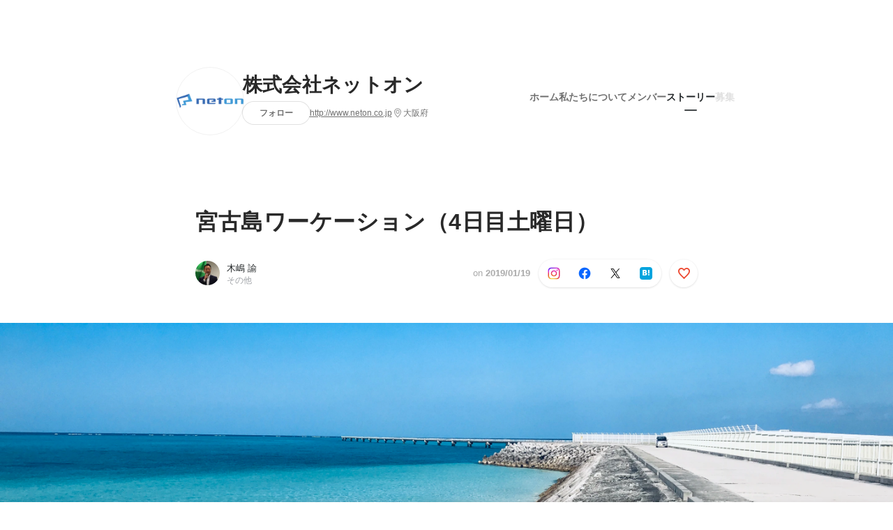

--- FILE ---
content_type: text/html; charset=utf-8
request_url: https://www.wantedly.com/companies/neton_web/post_articles/151990
body_size: 20933
content:
<!DOCTYPE html>
<html lang="ja-JP">
<head>
  <link rel='manifest' href='/manifest.json'>
  <meta charset="utf-8">
  <title>宮古島ワーケーション（4日目土曜日） | 株式会社ネットオン</title>
<meta name="keywords" content="ソーシャル・リクルーティング,Wantedly,facebook,採用,転職,就職,就活,仲暁子,akiko naka,ビジネスSNS" />
<meta name="description" content="宮古島4日目は土曜日。今日は朝から家族と行動です。初めての宮古島は、伊良部島ツアー！とりあえずレンタカーで進んで、良さそうなビーチにイン！渡口の浜というビーチでした。めちゃめちゃ綺麗！中国人旅行..." />

<link href="/favicon.ico" rel="icon" />
<link href="/apple-touch-icon-precomposed.png" rel="apple-touch-icon-precomposed" />
<link rel="alternate" hreflang="x-default" href="https://www.wantedly.com/companies/neton_web/post_articles/151990" /><link rel="alternate" hreflang="ja" href="https://www.wantedly.com/companies/neton_web/post_articles/151990" /><link rel="alternate" hreflang="en" href="https://sg.wantedly.com/companies/neton_web/post_articles/151990" /><link rel="alternate" hreflang="ja-jp" href="https://www.wantedly.com/companies/neton_web/post_articles/151990" /><link rel="alternate" hreflang="en-jp" href="https://en-jp.wantedly.com/companies/neton_web/post_articles/151990" /><link rel="alternate" hreflang="en-sg" href="https://sg.wantedly.com/companies/neton_web/post_articles/151990" />
<meta property="og:title" content="宮古島ワーケーション（4日目土曜日） | 株式会社ネットオン" />
<meta property="og:image" content="https://www.wantedly.com/post_articles/151990/ogp_image" />
<meta property="og:image:height" content="630" />
<meta property="og:image:width" content="1200" />
<meta property="twitter:image" content="https://www.wantedly.com/post_articles/151990/ogp_image" />
<meta property="twitter:image:height" content="630" />
<meta property="twitter:image:width" content="1200" />
<meta property="og:type" content="article" />
<meta property="og:description" content="宮古島4日目は土曜日。今日は朝から家族と行動です。初めての宮古島は、伊良部島ツアー！とりあえずレンタカーで進んで、良さそうなビーチにイン！渡口の浜というビーチでした。めちゃめちゃ綺麗！中国人旅行..." />
<meta property="og:url" content="https://www.wantedly.com/companies/neton_web/post_articles/151990" />

<meta property="fb:app_id" content="234170156611754" />
<meta name="twitter:card" content="summary_large_image" />
<meta name="twitter:site" content="@wantedly" />
<meta name="twitter:url" content="https://www.wantedly.com/companies/neton_web/post_articles/151990" />
<meta name="twitter:title" content="宮古島ワーケーション（4日目土曜日） | 株式会社ネットオン" />
<meta name="twitter:description" content="宮古島4日目は土曜日。今日は朝から家族と行動です。初めての宮古島は、伊良部島ツアー！とりあえずレンタカーで進んで、良さそうなビーチにイン！渡口の浜というビーチでした。めちゃめちゃ綺麗！中国人旅行..." />
<link rel="canonical" href="https://www.wantedly.com/companies/neton_web/post_articles/151990" />
<link rel="alternate" type="application/rss+xml" title="RSS" href="https://www.wantedly.com/projects.xml" />
<meta name="viewport" content="width=device-width, initial-scale=1" />
<meta name="csrf-param" content="authenticity_token" />
<meta name="csrf-token" content="4I0/cU7Ps3/soETK8VVX0DD4wH+zyRj7dUHwWv5KXT/C/EWw+BuIOvqGdIHYcO0oSPVuUfiOYDbahm2H0ZZN9g==" />
<link rel="apple-touch-icon" href="/apple-touch-icon.png" />
<link rel="icon" type="image/png" href="/android-touch-icon.png" size="192x192" />
<meta name="apple-mobile-web-app-title" content="Wantedly" />
<meta name="application-name" content="Wantedly" />
<meta property="slack-app-id" content="A011NT5QACS" />
<script type="application/ld+json">{"@context":"https://schema.org","@graph":[{"@type":"Organization","@id":"https://www.wantedly.com/#organization","name":"Wantedly","url":"https://www.wantedly.com/","sameAs":["https://wantedlyinc.com","https://www.facebook.com/wantedly","https://x.com/wantedly"]},{"@type":"WebSite","@id":"https://www.wantedly.com/#website","url":"https://www.wantedly.com/","name":"Wantedly","inLanguage":"ja","publisher":{"@id":"https://www.wantedly.com/#organization"},"potentialAction":{"@type":"SearchAction","target":{"@type":"EntryPoint","urlTemplate":"https://www.wantedly.com/search?query={search_term_string}"},"query-input":"required name=search_term_string"}},{"@type":"Organization","@id":"https://www.wantedly.com/companies/neton_web#organization","name":"株式会社ネットオン","url":"https://www.wantedly.com/companies/neton_web","logo":{"@type":"ImageObject","url":"https://d2v9k5u4v94ulw.cloudfront.net/assets/images/154618/original/104215ba-b7a7-480b-8a8f-51b6a748f5fd.png?1480566089"},"legalName":"株式会社ネットオン","foundingDate":"2004-10-01","founder":{"@type":"Person","name":"木嶋 諭"},"numberOfEmployees":{"@type":"QuantitativeValue","value":43},"contactPoint":{"@type":"ContactPoint","contactType":"customer service","url":"http://www.neton.co.jp"},"sameAs":["http://www.neton.co.jp","https://www.facebook.com/neton.co.jp"],"areaServed":[{"@type":"Country","name":"JP"}],"slogan":"テクノロジーで人と社会を幸せにする","description":"私たちは、インターネットの力を企業経営に活かす仕事（Webマーケティング支援）をしていくうちに、その力がまだまだ発揮できていない分野があることに気づきました。\r\nそれは「採用」という分野です。\r\n働きたい人が仕事を探す時にその力を使うことで「その人にとって、より良い職場に出会える」可能性はまだまだあります。私たちのサービス『採用係長』を多くの企業に使ってもらうことで、多くの人と企業の役に立ちたいと考えています。\r\n「働く人と企業にとってなくてはならない採用支援サービスNo.1」を目指して躍進し続けます。"},{"@type":"WebPage","@id":"https://www.wantedly.com/companies/neton_web/post_articles/151990#webpage","url":"https://www.wantedly.com/companies/neton_web/post_articles/151990","name":"宮古島ワーケーション（4日目土曜日）","inLanguage":"ja","isPartOf":{"@id":"https://www.wantedly.com/#website"},"publisher":{"@id":"https://www.wantedly.com/#organization"},"breadcrumb":{"@id":"https://www.wantedly.com/companies/neton_web/post_articles/151990#breadcrumbs"},"description":"宮古島4日目は土曜日。今日は朝から家族と行動です。初めての宮古島は、伊良部島ツアー！とりあえずレンタカーで進んで、良さそうなビーチにイン！渡口の浜というビーチでした。めちゃめちゃ綺麗！中国人旅行客（日帰りのクルーズ旅行客）がたくさんいました。海に入っている時、急に電話かかってきたので、仕事です。なんとか仕事を終わ...","mainEntity":{"@id":"https://www.wantedly.com/companies/neton_web/post_articles/151990#blogposting"},"primaryImageOfPage":{"@type":"ImageObject","url":"https://d2v9k5u4v94ulw.cloudfront.net/assets/images/3404973/original/dac34bb4-e256-4408-95c9-203af9c27a5b?1547900559"},"hasPart":{"@type":"SiteNavigationElement","@id":"https://www.wantedly.com/companies/neton_web#sitenav","name":"ページナビゲーション","hasPart":[{"@type":"WebPage","name":"ホーム","url":"https://www.wantedly.com/companies/neton_web","inLanguage":"ja"},{"@type":"WebPage","name":"私たちについて","url":"https://www.wantedly.com/companies/neton_web/about","inLanguage":"ja"},{"@type":"WebPage","name":"メンバー","url":"https://www.wantedly.com/companies/neton_web/members","inLanguage":"ja"},{"@type":"WebPage","name":"ストーリー","url":"https://www.wantedly.com/companies/neton_web/stories","inLanguage":"ja"}]},"dateModified":"2019-01-19T21:47:24+09:00","datePublished":"2019-01-19T21:47:24+09:00","author":{"@id":"https://www.wantedly.com/id/satoshi_kishima_c#person"}},{"@context":"https://schema.org","@type":["BlogPosting","Article"],"@id":"https://www.wantedly.com/companies/neton_web/post_articles/151990#blogposting","headline":"宮古島ワーケーション（4日目土曜日）","name":"宮古島ワーケーション（4日目土曜日）","url":"https://www.wantedly.com/companies/neton_web/post_articles/151990","mainEntityOfPage":{"@id":"https://www.wantedly.com/companies/neton_web/post_articles/151990#webpage"},"isPartOf":{"@id":"https://www.wantedly.com/companies/neton_web/stories#blogpostings"},"datePublished":"2019-01-19T21:47:24+09:00","dateModified":"2019-01-19T21:47:24+09:00","dateCreated":"2019-01-19T21:09:27+09:00","author":[{"@type":"Person","@id":"https://www.wantedly.com/id/satoshi_kishima_c#person","name":"木嶋 諭","url":"https://www.wantedly.com/id/satoshi_kishima_c","image":"https://images.wantedly.com/i/qf49Ptf?h=200\u0026w=200","worksFor":{"@id":"https://www.wantedly.com/companies/neton_web#organization"}},{"@type":"Organization","@id":"https://www.wantedly.com/companies/neton_web#organization"}],"description":"宮古島4日目は土曜日。今日は朝から家族と行動です。初めての宮古島は、伊良部島ツアー！とりあえずレンタカーで進んで、良さそうなビーチにイン！渡口の浜というビーチでした。めちゃめちゃ綺麗！中国人旅行客（日帰りのクルーズ旅行客）がたくさんいました。海に入っている時、急に電話かかってきたので、仕事です。なんとか仕事を終わ...","articleBody":"宮古島4日目は土曜日。今日は朝から家族と行動です。初めての宮古島は、伊良部島ツアー！とりあえずレンタカーで進んで、良さそうなビーチにイン！渡口の浜というビーチでした。めちゃめちゃ綺麗！中国人旅行客（日帰りのクルーズ旅行客）がたくさんいました。海に入っている時、急に電話かかってきたので、仕事です。なんとか仕事を終わ...","keywords":"ワーケーション, 宮古島, 釣り","about":[{"@type":"Thing","name":"ワーケーション"},{"@type":"Thing","name":"宮古島"},{"@type":"Thing","name":"釣り"}],"inLanguage":"ja","image":["https://d2v9k5u4v94ulw.cloudfront.net/assets/images/3404973/original/dac34bb4-e256-4408-95c9-203af9c27a5b?1547900559","https://images.wantedly.com/i/86pz2kB","https://images.wantedly.com/i/KEKnRx7","https://images.wantedly.com/i/mckfNZB","https://images.wantedly.com/i/G1y6BWc","https://images.wantedly.com/i/T5vheXX","https://images.wantedly.com/i/XSLhZc5"],"publisher":{"@id":"https://www.wantedly.com/companies/neton_web#organization"},"interactionStatistic":[{"@type":"InteractionCounter","interactionType":{"@type":"LikeAction"},"userInteractionCount":3}],"speakable":{"@type":"SpeakableSpecification","cssSelector":[".article-title",".article-description",".company-name"]},"mentions":[{"@id":"https://www.wantedly.com/companies/neton_web#organization"}],"wordCount":5,"timeRequired":"PT2M","potentialAction":[{"@type":"ReadAction","target":"https://www.wantedly.com/companies/neton_web/stories","name":"もっと見る"},{"@type":"ShareAction","target":"https://www.wantedly.com/companies/neton_web/post_articles/151990","name":"記事を共有"}]},{"@context":"https://schema.org","@type":"BreadcrumbList","@id":"https://www.wantedly.com/companies/neton_web/post_articles/151990#breadcrumbs","itemListElement":[{"@type":"ListItem","position":1,"name":"ホーム","item":"https://www.wantedly.com"},{"@type":"ListItem","position":2,"name":"株式会社ネットオン","item":"https://www.wantedly.com/companies/neton_web"},{"@type":"ListItem","position":3,"name":"ストーリー","item":"https://www.wantedly.com/companies/neton_web/stories"},{"@type":"ListItem","position":4,"name":"宮古島ワーケーション（4日目土曜日）","item":"https://www.wantedly.com/companies/neton_web/post_articles/151990"}]}]}
</script>
  <script type="application/json" id="wantedly-app-config">{"env":"production","controller":"post_articles","action":"show","params_id":"151990","query_params":{},"current_user_id":null,"current_user_id_full":null,"current_user_id_civic_only":null,"request_mobile":false,"is_iphone":false,"user_signed_in":false,"keep_signed_out":false,"facebook_auto_login_enabled":true,"signed_in_as_company":false,"current_company_id":null,"current_company_name":"null","current_company_plan":"null","current_job_id":null,"role_cd":null,"fb_app_id":"234170156611754","twitter_oauth_url":"https://www.wantedly.com/user/auth/twitter?origin=https%3A%2F%2Fwww.wantedly.com%2Fcompanies%2Fneton_web%2Fpost_articles%2F151990","facebook_oauth_url":"https://www.wantedly.com/user/auth/facebook?origin=https%3A%2F%2Fwww.wantedly.com%2Fcompanies%2Fneton_web%2Fpost_articles%2F151990","linkedin_oauth_url":"https://www.wantedly.com/user/auth/linkedin?origin=https%3A%2F%2Fwww.wantedly.com%2Fcompanies%2Fneton_web%2Fpost_articles%2F151990","google_oauth_url":"https://www.wantedly.com/user/auth/google?origin=https%3A%2F%2Fwww.wantedly.com%2Fcompanies%2Fneton_web%2Fpost_articles%2F151990","apple_client_id":"com.wantedly.www","linkedin_login_available":false,"current_country":"japan","visit_url":"https://www.wantedly.com","accounts_url":"https://accounts.wantedly.com","platform_url":"https://platform.wantedly.com","source_cd":0,"session_id":"a523e5f404c3d132cf9856b1ca7569e7","global_csrf_token":"1dO7i1ypjKoErPT/XOnxXRwl55laIM6tQYrK8WdV+YP3osFK6n237xKKxLR1zEulZChJtxFntmDuTVcsSInpSg==","visit_date_released_to_current_company":false,"tools_oauth_client_id":"29fc56b1a4740a5c65af0a56d9c55496f2c4f386a03d4a9497e161ac854861fe","tools_oauth_secret":"f77aea6386dee914e033ed3ce4242ed82c2b1d68629a94bdfcfbabba3c985633","is_premium_user":false,"user_profile_progress_rate":0,"usable_webp":true,"featureFlags":{},"stripe_user_payment_public_key":"pk_live_K58GPH4JpXDR9OYhQt9ZWAgc","stripe_public_key":"pk_live_HBOlbVSpP7qon4S2yJ0xNMHP","stripe_singapore_public_key":"pk_live_dlMUKChCEgKq9IxPGCLyPHWd","stripe_hong_kong_public_key":"pk_live_ZEfX5HaMjwcSNlVN4y5SAbDk"}</script>
<script type="application/json" id="i18n-config">{"defaultLocale":"en","locale":"ja"}</script>
  <script type="application/json" id="wantedly-i18n-flags">{"facebook_support_available":true,"twitter_support_available":true,"linkedin_support_available":false,"whatsapp_support_available":false,"github_support_available":true,"hatena_support_available":true,"instagram_support_available":true,"support_message_suggestion_available":false,"call_support_available":true,"company_feeds_available":true,"area_filter_available":true,"company_filter_available":false,"keyword_filter_available":true,"global_keyword_filter_available":true,"global_header_options_available":true,"segment_type_questionnaire_available":true,"prefecture_option_available":true,"project_tutorial_available":true,"trial_2017_available":true,"candidacy_visible_time_limit_exists":false,"employee_interview_available":true,"material_available":true,"detailed_header_available":true,"enterprise_dashboard_available":true,"enterprise_international_dashboard_available":false,"enterprise_current_plan_options_available":true,"enterprise_navigation_group_available":true,"seminar_available":true,"activity_score_ordering_available":false,"candidate_limit_message_available":true,"candidate_watch_available":true,"candidate_learn_more_available":true,"status_updated_buttons_available":true,"visit_date_dialog_available":true,"enterprise_project_member_role_selector_available":true,"mf_kessai_available":true,"founded_on_year_suffix_required":true,"number_month_list":true,"analytics_generations_short_year":true,"scout_setting_available":true,"direct_scout_option_available":true,"require_published_projects_to_show_scout_menu":true,"full_scout_option_available":true,"scout_user_positive_action_available":true,"application_to_scout_available":true,"scout_clickable_items_enabled":true,"scout_filters_occupation_available":true,"scout_filters_activity_available":true,"scout_filters_items_available":true,"scout_filters_recommend_available":true,"scout_filters_connection_available":true,"scout_filters_scout_received_available":true,"scout_filters_age_range_available":true,"scout_filters_sort_available":true,"scout_filters_motivation_available":true,"scout_filters_location_available":true,"scout_filters_new_grad_available":true,"scout_filters_countries_available":false,"footer_subtitle_available":true,"register_with_facebook_post_available":false,"simple_signin_available":true,"client_material_request_available":true,"daily_pickup_available":true,"edit_with_detailed_flow_available":true,"enterprise_view_watch_users_available":true,"enterprise_view_bookmark_count_available":true,"user_violation_available":true,"subcategory_available":true,"medical_available":true,"keywords_available":true,"featured_project_list_available":true,"company_project_available":true,"enterprise_plan_update_available":true,"enterprise_plan_self_cancellation_available":true,"enterprise_plan_upgrade_available":true,"pricing_and_option_available":true,"payment_method_bill_available":true,"payment_method_card_available":true,"premium_user_available":true,"premium_user_status_visible":true,"free_scout_available":false,"profile_cover_post_available":false,"secret_profile_available":true,"enterprise_analytics_available":true,"international_wantedly_feed_available":true,"international_wantedly_people_available":true,"international_enterprise_show_journal":false,"project_filter_conditions_available":false,"visit_date_available":true,"recommendation_of_keywords_after_application_available":true,"international_client_inquiry_available":true,"international_feed_editable":false,"scout_countries_option_available":false,"international_enterprise_analytics_available":false,"social_share_buttons_available":true,"opt_out_trackers_available":false,"show_application_qualification":true,"project_support_available":true,"pdf_uploader_available":true,"apply_complete_resume_uploader_available":false,"keyword_suggestion_activated":true,"meetup_index_page_available":true,"show_project_creation_admin":false,"pubsub_email_available":false,"discover_available":true,"new_obligate_resume_available":false,"invoice_sending_available":true,"postal_code_available":true,"company_registration_address_required":false,"company_registration_phone_required":false,"improve_intl_projects_creation_enabled":false,"project_traits_available":true,"internationnal_project_show_after_modal":false,"google_rich_results_available":false,"keyword_search_target":false,"show_share_modal_after_post":false,"show_user_posts":true,"private_consulting_available":true,"kickoff_seminar_available":true,"engagement_suite_available_country":true,"profile_scout_available":true,"show_new_further_reading":true,"show_further_reading_posts":true,"job_posts_fully_visible_when_logged_out":false,"perk_enabled":false,"internal_story_enabled":false,"show_intl_journal_sidebar":false,"membership_request_enabled":true,"sitemap_meetups_enabled":true,"sitemap_wantedly_premium_enabled":true,"sitemap_resumes_enabled":true,"sitemap_way_of_writing_resumes_enabled":true,"sitemap_engagement_enabled":true,"sitemap_hiring_enabled":true,"sitemap_open_api_enabled":true,"sitemap_recommended_environment_enabled":true,"sitemap_about_enabled":true,"writer_available":true,"address_suffix_available":true,"meta_tag_projects_show_seo_available":true,"required_profile_items_notification_available":true,"resume_import_notification_enabled":false,"international_new_job_postings_campaign_available":false,"early_signup_triggers_enabled":false,"international_carousel_featured_only_enabled":false,"international_client_registration_flow_available":false,"international_apps_available":true,"international_new_project_page_available":false,"company_past_members_available":true,"default_project_filter_available":true,"project_category_available":true,"linkedin_login_available":false,"writing_program_available":true,"bookmarker_hunting_available":true,"video_available":true,"antisocial_check_available":true,"company_ranking_available":true,"friend_invitation_available":true,"overseas_feature_company_tag_available":true,"facebook_connect_available":true,"twitter_connect_available":true,"linkedin_connect_available":true,"github_connect_available":true,"whatsapp_connect_available":true,"hatena_connect_available":true,"instagram_connect_available":true}</script>
<script type="application/json" id="wantedly-flash">{"alert":null,"notice":null}</script>

    <script>
    (function () {
      "use strict";

      function loadInlineFeatures(deps, cb) {
        Promise.all(deps.map((dep) => {
          if (!Object.prototype.hasOwnProperty.call(loadInlineFeatures.features, dep)) {
            throw new Error(`No feature found: ${dep}`);
          }
          return loadInlineFeatures.features[dep];
        })).then((loadedFeatures) => cb(...loadedFeatures));
      }
      loadInlineFeatures.features = {};
      loadInlineFeatures.featureResolvers = {};
      for (const featureName of ["jquery","log_event"]) {
        loadInlineFeatures.features[featureName] = new Promise((resolve, reject) => {
          loadInlineFeatures.featureResolvers[featureName] = resolve;
          window.addEventListener('load', (event) => {
            setTimeout(() => reject(new Error(`Cannot load feature: ${featureName}`)), 5000);
          });
        });
      }

      window.loadInlineFeatures = loadInlineFeatures;
    })();
  </script>


  
  <script>
//<![CDATA[
window.gon={};
//]]>
</script>
  
  <script src="//www.google-analytics.com/analytics.js" async="async"></script>
  <script>
  (function (w, ga) {
    w.GoogleAnalyticsObject = ga;
    w[ga] =
      w[ga] ||
      function () {
        (w[ga].q = w[ga].q || []).push(arguments);
      };
    w[ga].l = Date.now();
  })(window, "ga");

  ga('create', 'UA-12847756-21', { cookieDomain: 'wantedly.com' });




  // Clear referrer when redirected back after OAuth so that the session referrer will not be overwritten with the auth provider url.
  // cf. https://github.com/wantedly/wantedly/issues/38883
  var OMNIAUTH_CALLBACK_KEY = "omniauth_callback";
  var hasOmniauthCallbackCookie = (new RegExp("(?:^|;\\s*)" + escape(OMNIAUTH_CALLBACK_KEY).replace(/[\-\.\+\*]/g, "\\$&") + "\\s*\\=")).test(document.cookie);
  if (hasOmniauthCallbackCookie) {
    if (unescape(document.cookie.replace(new RegExp("(?:^|.*;\\s*)" + escape(OMNIAUTH_CALLBACK_KEY).replace(/[\-\.\+\*]/g, "\\$&") + "\\s*\\=\\s*((?:[^;](?!;))*[^;]?).*"), "$1")) === "true") {
      ga('set', 'referrer', location.origin);
      // Clear cookie
      document.cookie = escape(OMNIAUTH_CALLBACK_KEY) + "=; expires=Thu, 01 Jan 1970 00:00:00 GMT; path=/";
    }
  }

  ga('send', 'pageview', null);
  ga('set', 'dimension1', "not_logged_in");
  ga('set', 'dimension2', "japan");

  </script>


    <script>window.eventTrackingGlobalProperties = {"country":"japan","locale":"ja","user_id":null,"user_name":null,"user_email":null,"company_id":null,"company_name":null};</script>
  <script src="https://de7iszmjjjuya.cloudfront.net/assets/build/v1/gtm/loader-dfe56b27bda943d53a7f.js" crossorigin="anonymous"></script>

    <script src="https://www.googletagmanager.com/gtm.js?id=GTM-NK3SZPP" async="async"></script>
    <script type="text/javascript">
    (function (w, l) {
      w[l] = w[l] || [];
      w[l].push({
        "gtm.start": Date.now(),
        event: "gtm.js",
      });
    })(window, "dataLayer");
    </script>



  <script src="https://accounts.google.com/gsi/client" async="async" defer="defer"></script>

  <link rel="preconnect" href="https://fonts.googleapis.com">
  <link rel="preconnect" href="https://fonts.gstatic.com" crossorigin>

    <script type="application/json" id="ssr-app-data">{"router":{"path":"/companies/neton_web/post_articles/151990","query":{},"queryString":""},"page":"post_articles#show","auth":{"current_user":null,"current_company":null,"current_country":"japan","current_user_company_ids":[],"culture_map_editable_company_ids":[],"locale":"ja","current_member_permission":null},"body":{"post":{"id":151990,"company":{"id":167847,"name":"株式会社ネットオン","company_name":"neton_web","url":"http://www.neton.co.jp","short_location":"大阪府","font_color_code":"#6A6E71","country":"japan","company_path":"/companies/neton_web","project_count":0,"post_count":28,"lastest_post_published_at":"2020-11-26T13:58:22.566+09:00","has_descriptions":true,"avatar":{"id":154618,"url":"https://d2v9k5u4v94ulw.cloudfront.net/assets/images/154618/original/104215ba-b7a7-480b-8a8f-51b6a748f5fd.png?1480566089"}}},"company_followings":[]}}</script>
    <script src="https://de7iszmjjjuya.cloudfront.net/assets/build/commons-9170a958ba05da5fd5b0.js" crossorigin="anonymous" defer="defer"></script>
    <script src="https://de7iszmjjjuya.cloudfront.net/assets/build/main-8fc7c264a6d313db8320.js" crossorigin="anonymous" defer="defer"></script>
    
    <script src="https://de7iszmjjjuya.cloudfront.net/assets/build/cross_page_components-59c72c31328343456bcd.js" crossorigin="anonymous" defer="defer"></script>
    <script src="https://de7iszmjjjuya.cloudfront.net/assets/build/v1/social_login_success_event_tracking-ba1521471fdb80a890a9.js" crossorigin="anonymous" defer="defer"></script>

  <link rel="stylesheet" media="screen" href="https://de7iszmjjjuya.cloudfront.net/assets/build/v1/vendor-styles-2b79173b5e4c68e902dd.css" />
  <link rel="stylesheet" media="screen" href="https://de7iszmjjjuya.cloudfront.net/assets/build/v1/application-226b3920ee454eb7f34a.css" />
  <link rel="stylesheet" media="screen" href="https://de7iszmjjjuya.cloudfront.net/assets/build/ui-react-2022-style-7d048e0e0b881b988a8e.css" />
  <link rel="stylesheet" media="screen" href="https://fonts.googleapis.com/css2?family=Lato:wght@400;700&amp;family=Poppins:wght@300;400;600;700&amp;display=swap" />
  <link rel="stylesheet" media="screen" href="https://de7iszmjjjuya.cloudfront.net/assets/build/v1/gamma/company_posts-fe21866021f50556d563.css" />
<link rel="stylesheet" media="screen" href="https://de7iszmjjjuya.cloudfront.net/assets/build/v1/gamma/companies_show-afff4f10d2cae43d9c3a.css" />
<link rel="stylesheet" media="screen" href="https://de7iszmjjjuya.cloudfront.net/assets/build/v1/gamma/post_spaces-e40fe4560aa75c4509f6.css" />
<link rel="stylesheet" media="screen" href="https://de7iszmjjjuya.cloudfront.net/assets/build/v1/gamma/post_article-b4f958dcaf11a73dde52.css" />


</head>
<body class="body-post-article-show-single-column modal-experiment-enabled">
  
    <noscript><iframe src="https://www.googletagmanager.com/ns.html?id=GTM-NK3SZPP"
    height="0" width="0" style="display:none;visibility:hidden"></iframe></noscript>



  
  <div class='new-ui-modal-full-page-wrapper' id='photo_viewer'>
<div class='new-ui-modal-overlay'>
<div class='viewer-header'>
<div class='close-button'>
<div class='button-icon-small'>
<div class='button-touch-area'>
<div class='icon-button'>
<i class='wt-icon wt-icon-close'></i>
</div>
</div>
</div>
</div>
<div class='pager'>
<div class='page'>1</div>
<div class='slash'>/</div>
<div class='total'>5</div>
</div>
</div>
<div id='photo_viewer_content_wrapper'>
<div id='photo_viewer_content'></div>
<div class='side-button left-button'>
<div class='button-icon-small'>
<div class='button-touch-area'>
<div class='icon-button'>
<div class='icon-button-cover'></div>
<i class='wt-icon wt-icon-chevron-left'></i>
</div>
</div>
</div>
</div>
<div class='side-button right-button'>
<div class='button-icon-small'>
<div class='button-touch-area'>
<div class='icon-button'>
<div class='icon-button-cover'></div>
<i class='wt-icon wt-icon-chevron-right'></i>
</div>
</div>
</div>
</div>
</div>
</div>
</div>

  <div id="fb-root"></div>
  <div id="container">
      
    <div id="main-outer" class="cf">
        <div id="header" class="cf">
          <div id="header-inner">
                <header class='cf sticky' data-env='production' data-has-elevation='true' data-locale='ja' id='global-header'></header>

          </div>
        </div>
        
      

      <div id="main" class="post-articles-controller post-articles-show action-show cf">
        <div id="main-inner" class="cf">
          

<div class='post-article-show-wrapper-single-column cf'>
<div class='post-article-show-content-wrapper'>
<article class='article-wrapper'>
<div class='article-inner'>
<div class='header'>
<div data-component="App" data-ssr-props="{}" data-hydrate=""><style data-styled="true" data-styled-version="5.3.11">#container{min-width:auto;}/*!sc*/
#main{margin-top:0;margin-bottom:0;}/*!sc*/
#main-inner{width:auto;}/*!sc*/
data-styled.g339[id="sc-global-JkaJv1"]{content:"sc-global-JkaJv1,"}/*!sc*/
.jrwlFo{display:-webkit-box;display:-webkit-flex;display:-ms-flexbox;display:flex;-webkit-box-pack:center;-webkit-justify-content:center;-ms-flex-pack:center;justify-content:center;-webkit-align-items:center;-webkit-box-align:center;-ms-flex-align:center;align-items:center;box-sizing:border-box;color:rgba(0,0,0,0.84);padding:0 19px;min-width:90px;height:28px;border-radius:100px;border:none;cursor:pointer;background:transparent;-webkit-transition:all 150ms cubic-bezier(0,0,1,1) 0s;transition:all 150ms cubic-bezier(0,0,1,1) 0s;white-space:nowrap;}/*!sc*/
data-styled.g351[id="FollowButtonContainer__FollowButton-sc-1qq6swk-0"]{content:"jrwlFo,"}/*!sc*/
.loaGuh{width:100%;display:-webkit-box;display:-webkit-flex;display:-ms-flexbox;display:flex;-webkit-box-pack:justify;-webkit-justify-content:space-between;-ms-flex-pack:justify;justify-content:space-between;padding-bottom:1px;}/*!sc*/
@media screen and (min-width:64em){.loaGuh{gap:16px;-webkit-box-pack:center;-webkit-justify-content:center;-ms-flex-pack:center;justify-content:center;}}/*!sc*/
data-styled.g352[id="HeaderNav__Nav-sc-15k9xkr-0"]{content:"loaGuh,"}/*!sc*/
.gqgbCP{font-family:"Hiragino Sans","ヒラギノ角ゴシック Pro","Hiragino Kaku Gothic Pro","メイリオ",Meiryo,Osaka,"ＭＳ Ｐゴシック","MS PGothic",sans-serif;text-align:center;font-size:14px;line-height:22px;font-weight:600;display:inline-block;-webkit-flex-shrink:0;-ms-flex-negative:0;flex-shrink:0;position:relative;padding:12px 0;color:rgba(0,0,0,0.56);cursor:pointer;-webkit-transition:all 150ms cubic-bezier(0,0,1,1) 0s;transition:all 150ms cubic-bezier(0,0,1,1) 0s;}/*!sc*/
.gqgbCP:link,.gqgbCP:visited{color:rgba(0,0,0,0.56);}/*!sc*/
.gqgbCP:hover{-webkit-text-decoration:none;text-decoration:none;-webkit-transition:all 200ms cubic-bezier(0.3,0.3,0.3,1) 0s;transition:all 200ms cubic-bezier(0.3,0.3,0.3,1) 0s;color:rgba(0,0,0,0.84);}/*!sc*/
@media screen and (min-width:64em){.gqgbCP{padding:8px 0;}}/*!sc*/
.gqgbCP.active-nav-link-item{font-weight:700;color:#45494B;}/*!sc*/
.gqgbCP.active-nav-link-item:before{position:absolute;width:18px;height:2px;border-radius:1px;background-color:#45494B;content:"";display:inline-block;bottom:-1px;left:50%;-webkit-transform:translateX(-50%);-ms-transform:translateX(-50%);transform:translateX(-50%);}/*!sc*/
@media screen and (min-width:64em){.gqgbCP.active-nav-link-item{color:inherit;}.gqgbCP.active-nav-link-item:hover{opacity:1;}}/*!sc*/
.ccyege{font-family:"Hiragino Sans","ヒラギノ角ゴシック Pro","Hiragino Kaku Gothic Pro","メイリオ",Meiryo,Osaka,"ＭＳ Ｐゴシック","MS PGothic",sans-serif;text-align:center;font-size:14px;line-height:22px;font-weight:600;display:inline-block;-webkit-flex-shrink:0;-ms-flex-negative:0;flex-shrink:0;position:relative;padding:12px 0;color:rgba(0,0,0,0.12);cursor:default;-webkit-transition:all 150ms cubic-bezier(0,0,1,1) 0s;transition:all 150ms cubic-bezier(0,0,1,1) 0s;}/*!sc*/
.ccyege:link,.ccyege:visited{color:rgba(0,0,0,0.12);}/*!sc*/
.ccyege:hover{-webkit-text-decoration:none;text-decoration:none;-webkit-transition:all 200ms cubic-bezier(0.3,0.3,0.3,1) 0s;transition:all 200ms cubic-bezier(0.3,0.3,0.3,1) 0s;}/*!sc*/
@media screen and (min-width:64em){.ccyege{padding:8px 0;}}/*!sc*/
.ccyege.active-nav-link-item{font-weight:700;color:#45494B;}/*!sc*/
.ccyege.active-nav-link-item:before{position:absolute;width:18px;height:2px;border-radius:1px;background-color:#45494B;content:"";display:inline-block;bottom:-1px;left:50%;-webkit-transform:translateX(-50%);-ms-transform:translateX(-50%);transform:translateX(-50%);}/*!sc*/
@media screen and (min-width:64em){.ccyege.active-nav-link-item{color:inherit;}.ccyege.active-nav-link-item:hover{opacity:1;}}/*!sc*/
data-styled.g353[id="HeaderNav__NavLinkItem-sc-15k9xkr-1"]{content:"gqgbCP,ccyege,"}/*!sc*/
.byOpTe{display:-webkit-box;display:-webkit-flex;display:-ms-flexbox;display:flex;-webkit-flex-direction:column;-ms-flex-direction:column;flex-direction:column;}/*!sc*/
@media screen and (min-width:64em){.byOpTe{-webkit-flex-direction:column-reverse;-ms-flex-direction:column-reverse;flex-direction:column-reverse;margin-bottom:80px;border:none;}}/*!sc*/
data-styled.g379[id="Header__Base-sc-1fxlgo9-0"]{content:"byOpTe,"}/*!sc*/
@media screen and (min-width:64em){.jPbNvU{position:relative;display:none;}}/*!sc*/
data-styled.g380[id="Header__CoverImageWrapper-sc-1fxlgo9-1"]{content:"jPbNvU,"}/*!sc*/
.xosyL{position:relative;display:block;width:56px;height:56px;border-radius:50%;}/*!sc*/
@media screen and (min-width:64em){.xosyL{width:96px;height:96px;}}/*!sc*/
data-styled.g382[id="Header__AvatarImageLink-sc-1fxlgo9-3"]{content:"xosyL,"}/*!sc*/
.hQyvaS{width:inherit;height:inherit;}/*!sc*/
data-styled.g383[id="Header__StyledAvatar-sc-1fxlgo9-4"]{content:"hQyvaS,"}/*!sc*/
.dbIffh{width:inherit;height:inherit;object-fit:contain;}/*!sc*/
data-styled.g384[id="Header__AvatarImage-sc-1fxlgo9-5"]{content:"dbIffh,"}/*!sc*/
.jElSbc{background-color:white;}/*!sc*/
@media screen and (min-width:64em){.jElSbc{margin:24px auto 16px;max-width:960px;box-shadow:none;z-index:20;position:static;height:auto;width:auto;}}/*!sc*/
data-styled.g387[id="Header__HeaderBar-sc-1fxlgo9-8"]{content:"jElSbc,"}/*!sc*/
.dQcHkZ{display:-webkit-box;display:-webkit-flex;display:-ms-flexbox;display:flex;-webkit-flex-direction:column;-ms-flex-direction:column;flex-direction:column;padding:20px 16px 12px;}/*!sc*/
@media screen and (min-width:64em){.dQcHkZ{padding:8px 24px;-webkit-flex-direction:row;-ms-flex-direction:row;flex-direction:row;height:auto;margin:0 auto;box-sizing:border-box;gap:12px;-webkit-box-pack:justify;-webkit-justify-content:space-between;-ms-flex-pack:justify;justify-content:space-between;-webkit-align-items:center;-webkit-box-align:center;-ms-flex-align:center;align-items:center;}}/*!sc*/
data-styled.g388[id="Header__HeaderBarInner-sc-1fxlgo9-9"]{content:"dQcHkZ,"}/*!sc*/
.caucoW{width:100%;display:-webkit-box;display:-webkit-flex;display:-ms-flexbox;display:flex;-webkit-align-items:flex-start;-webkit-box-align:flex-start;-ms-flex-align:flex-start;align-items:flex-start;gap:16px;}/*!sc*/
@media screen and (min-width:64em){.caucoW{gap:20px;-webkit-align-items:center;-webkit-box-align:center;-ms-flex-align:center;align-items:center;}}/*!sc*/
data-styled.g389[id="Header__HeaderLeft-sc-1fxlgo9-10"]{content:"caucoW,"}/*!sc*/
.kxQafw{-webkit-flex:1;-ms-flex:1;flex:1;display:-webkit-box;display:-webkit-flex;display:-ms-flexbox;display:flex;-webkit-flex-direction:column;-ms-flex-direction:column;flex-direction:column;}/*!sc*/
@media screen and (min-width:64em){.kxQafw{padding-bottom:0;}}/*!sc*/
data-styled.g390[id="Header__Meta-sc-1fxlgo9-11"]{content:"kxQafw,"}/*!sc*/
.bzXMrz{display:-webkit-box;display:-webkit-flex;display:-ms-flexbox;display:flex;-webkit-align-items:flex-start;-webkit-box-align:flex-start;-ms-flex-align:flex-start;align-items:flex-start;-webkit-box-pack:justify;-webkit-justify-content:space-between;-ms-flex-pack:justify;justify-content:space-between;}/*!sc*/
@media screen and (min-width:64em){.bzXMrz{width:387px;-webkit-align-items:center;-webkit-box-align:center;-ms-flex-align:center;align-items:center;height:auto;}}/*!sc*/
data-styled.g391[id="Header__MetaUpper-sc-1fxlgo9-12"]{content:"bzXMrz,"}/*!sc*/
.ccNqYQ{display:none;}/*!sc*/
@media screen and (min-width:64em){.ccNqYQ{display:-webkit-box;display:-webkit-flex;display:-ms-flexbox;display:flex;-webkit-flex-shrink:0;-ms-flex-negative:0;flex-shrink:0;}}/*!sc*/
data-styled.g392[id="Header__ButtonWrapper-sc-1fxlgo9-13"]{content:"ccNqYQ,"}/*!sc*/
.BOJxF{color:rgba(0,0,0,0.56);width:96px;}/*!sc*/
data-styled.g393[id="Header__FollowButton-sc-1fxlgo9-14"]{content:"BOJxF,"}/*!sc*/
.egrAxg{color:rgba(0,0,0,0.56);width:100%;}/*!sc*/
data-styled.g394[id="Header__FollowButtonForMobile-sc-1fxlgo9-15"]{content:"egrAxg,"}/*!sc*/
.jnsnon{padding:6px 0;}/*!sc*/
data-styled.g395[id="Header__CommonTouchArea-sc-1fxlgo9-16"]{content:"jnsnon,"}/*!sc*/
.cCXNAs{width:100%;padding:6px 0;}/*!sc*/
data-styled.g396[id="Header__MobileTouchArea-sc-1fxlgo9-17"]{content:"cCXNAs,"}/*!sc*/
.bOuNnL{display:-webkit-box;display:-webkit-flex;display:-ms-flexbox;display:flex;-webkit-align-items:center;-webkit-box-align:center;-ms-flex-align:center;align-items:center;gap:6px;margin:12px 0 8px;width:100%;}/*!sc*/
@media screen and (min-width:64em){.bOuNnL{display:none;}}/*!sc*/
data-styled.g397[id="Header__MobileActionArea-sc-1fxlgo9-18"]{content:"bOuNnL,"}/*!sc*/
.fMjcGd{font-weight:700;font-size:18px;line-height:28px;margin:4px 0 0;-webkit-flex:1;-ms-flex:1;flex:1;}/*!sc*/
@media screen and (min-width:64em){.fMjcGd{line-height:36px;margin-top:0;margin-right:0;font-size:24px;}}/*!sc*/
data-styled.g399[id="Header__CompanyName-sc-1fxlgo9-20"]{content:"fMjcGd,"}/*!sc*/
.kfVhSA{color:rgba(0,0,0,0.84);-webkit-transition:color 150ms cubic-bezier(0,0,1,1) 0s;transition:color 150ms cubic-bezier(0,0,1,1) 0s;display:block;width:100%;}/*!sc*/
.kfVhSA:link,.kfVhSA:visited{color:rgba(0,0,0,0.84);}/*!sc*/
.kfVhSA:hover{-webkit-text-decoration:none;text-decoration:none;color:rgba(0,0,0,0.56);-webkit-transition:color 200ms cubic-bezier(0.3,0.3,0.3,1) 0s;transition:color 200ms cubic-bezier(0.3,0.3,0.3,1) 0s;}/*!sc*/
@media screen and (min-width:64em){.kfVhSA{font-weight:600;font-size:28px;}}/*!sc*/
data-styled.g400[id="Header__CompanyNameLink-sc-1fxlgo9-21"]{content:"kfVhSA,"}/*!sc*/
.jnGeQB{display:-webkit-box;display:-webkit-flex;display:-ms-flexbox;display:flex;-webkit-align-items:center;-webkit-box-align:center;-ms-flex-align:center;align-items:center;gap:8px;-webkit-flex-wrap:wrap;-ms-flex-wrap:wrap;flex-wrap:wrap;margin-top:4px;}/*!sc*/
@media screen and (min-width:64em){.jnGeQB{-webkit-align-items:center;-webkit-box-align:center;-ms-flex-align:center;align-items:center;gap:8px;margin-top:0;}}/*!sc*/
data-styled.g401[id="Header__MetaLower-sc-1fxlgo9-22"]{content:"jnGeQB,"}/*!sc*/
@includes hiragino-sans;/*!sc*/
.fNARgL{color:rgba(0,0,0,0.56);max-width:300px;text-overflow:ellipsis;white-space:nowrap;overflow:hidden;-webkit-text-decoration:underline;text-decoration:underline;-webkit-transition:all 150ms cubic-bezier(0,0,1,1) 0s;transition:all 150ms cubic-bezier(0,0,1,1) 0s;}/*!sc*/
.fNARgL:hover{color:rgba(0,0,0,0.84);-webkit-transition:all 200ms cubic-bezier(0.3,0.3,0.3,1) 0s;transition:all 200ms cubic-bezier(0.3,0.3,0.3,1) 0s;}/*!sc*/
.fNARgL:visited,.fNARgL:active,.fNARgL:link{color:rgba(0,0,0,0.56);-webkit-text-decoration:underline;text-decoration:underline;}/*!sc*/
data-styled.g402[id="Header__OfficialLink-sc-1fxlgo9-23"]{content:"fNARgL,"}/*!sc*/
.cgbSBf{display:-webkit-box;display:-webkit-flex;display:-ms-flexbox;display:flex;-webkit-align-items:center;-webkit-box-align:center;-ms-flex-align:center;align-items:center;white-space:nowrap;}/*!sc*/
data-styled.g403[id="Header__LocationWrapper-sc-1fxlgo9-24"]{content:"cgbSBf,"}/*!sc*/
.tjAIw{color:rgba(0,0,0,0.56);}/*!sc*/
data-styled.g404[id="Header__LocationText-sc-1fxlgo9-25"]{content:"tjAIw,"}/*!sc*/
.gkOhmL{width:16px;height:16px;color:rgba(0,0,0,0.4);}/*!sc*/
data-styled.g405[id="Header__LocationIcon-sc-1fxlgo9-26"]{content:"gkOhmL,"}/*!sc*/
.kzNcOq{min-height:48px;display:-webkit-box;display:-webkit-flex;display:-ms-flexbox;display:flex;width:100%;margin:0 -16px;}/*!sc*/
@media screen and (min-width:64em){.kzNcOq{-webkit-flex-shrink:0;-ms-flex-negative:0;flex-shrink:0;width:auto;margin-left:-24px;margin-right:-24px;padding-top:0;padding-right:0;}}/*!sc*/
data-styled.g406[id="Header__NavWrapper-sc-1fxlgo9-27"]{content:"kzNcOq,"}/*!sc*/
.lbuqde{padding:0 12px;-webkit-flex-shrink:0;-ms-flex-negative:0;flex-shrink:0;width:100%;}/*!sc*/
@media screen and (min-width:64em){.lbuqde{padding:0 24px;}}/*!sc*/
data-styled.g407[id="Header__NavWrapperInner-sc-1fxlgo9-28"]{content:"lbuqde,"}/*!sc*/
</style>
 <div><div class="Header__Base-sc-1fxlgo9-0 byOpTe"><div class="Header__CoverImageWrapper-sc-1fxlgo9-1 jPbNvU"></div><div class="Header__HeaderBar-sc-1fxlgo9-8 jElSbc"><div class="Header__HeaderBarInner-sc-1fxlgo9-9 dQcHkZ"><div class="Header__HeaderLeft-sc-1fxlgo9-10 caucoW"><a href="/companies/neton_web" class="Header__AvatarImageLink-sc-1fxlgo9-3 xosyL"><div class="Header__StyledAvatar-sc-1fxlgo9-4 hQyvaS wui-avatar-layout"><img src="https://d2v9k5u4v94ulw.cloudfront.net/assets/images/154618/original/104215ba-b7a7-480b-8a8f-51b6a748f5fd.png?1480566089" width="100" height="100" alt="株式会社ネットオン" class="Header__AvatarImage-sc-1fxlgo9-5 dbIffh wui-avatar-image"/></div></a><div class="Header__Meta-sc-1fxlgo9-11 kxQafw"><div class="Header__MetaUpper-sc-1fxlgo9-12 bzXMrz"><h2 class="Header__CompanyName-sc-1fxlgo9-20 fMjcGd"><a href="/companies/neton_web" class="Header__CompanyNameLink-sc-1fxlgo9-21 kfVhSA wui-reset wui-text wui-text-headline2" style="--wui-textOverride-family:&quot;Poppins&quot;, &quot;Helvetica Neue&quot;, Helvetica, Arial, &quot;Hiragino Sans&quot;, &quot;ヒラギノ角ゴシック&quot;, &quot;Hiragino Kaku Gothic ProN&quot;, &quot;ヒラギノ角ゴ Pro W3&quot;, Roboto, &quot;メイリオ&quot;, Meiryo, &quot;ＭＳ Ｐゴシック&quot;, sans-serif">株式会社ネットオン</a></h2></div><div class="Header__MetaLower-sc-1fxlgo9-22 jnGeQB"><div class="Header__ButtonWrapper-sc-1fxlgo9-13 ccNqYQ"><div class="Header__CommonTouchArea-sc-1fxlgo9-16 jnsnon wui-toucharea wui-toucharea-type-pseudoElement wui-toucharea-button"><button class="FollowButtonContainer__FollowButton-sc-1qq6swk-0 jrwlFo Header__FollowButton-sc-1fxlgo9-14 BOJxF wui-visit-light-button-secondary wui-button wui-button-small wui-reset wui-text wui-text-caption" style="--wui-textOverride-weight:600;--wui-textOverride-family:&quot;Poppins&quot;, &quot;Helvetica Neue&quot;, Helvetica, Arial, &quot;Hiragino Sans&quot;, &quot;ヒラギノ角ゴシック&quot;, &quot;Hiragino Kaku Gothic ProN&quot;, &quot;ヒラギノ角ゴ Pro W3&quot;, Roboto, &quot;メイリオ&quot;, Meiryo, &quot;ＭＳ Ｐゴシック&quot;, sans-serif">フォロー</button></div></div><a href="http://www.neton.co.jp" target="_blank" class="Header__OfficialLink-sc-1fxlgo9-23 fNARgL wui-reset wui-text wui-text-caption" style="--wui-textOverride-family:&quot;Hiragino Sans&quot;, &quot;ヒラギノ角ゴシック Pro&quot;, &quot;Hiragino Kaku Gothic Pro&quot;, &quot;メイリオ&quot;, Meiryo, Osaka, &quot;ＭＳ Ｐゴシック&quot;, &quot;MS PGothic&quot;, sans-serif">http://www.neton.co.jp</a><span class="Header__LocationWrapper-sc-1fxlgo9-24 cgbSBf"><svg fill="none" xmlns="http://www.w3.org/2000/svg" viewBox="0 0 24 24" width="24" height="24" class="Header__LocationIcon-sc-1fxlgo9-26 gkOhmL wui-icon-2024-Location"><path fill-rule="evenodd" clip-rule="evenodd" d="M4.5 9.5C4.5 5.36 7.86 2 12 2c4.14 0 7.5 3.36 7.5 7.5 0 5.26-6.69 11.77-6.98 12.04l-.52.5-.52-.5c-.29-.27-6.98-6.78-6.98-12.04zm1.5 0c0 3.84 4.45 8.82 6 10.43 1.55-1.61 6-6.59 6-10.43 0-3.31-2.69-6-6-6s-6 2.69-6 6zm2 0c0-2.21 1.79-4 4-4s4 1.79 4 4-1.79 4-4 4-4-1.79-4-4zm1.5 0c0 1.38 1.12 2.5 2.5 2.5s2.5-1.12 2.5-2.5S13.38 7 12 7 9.5 8.12 9.5 9.5z" fill="currentColor"></path></svg><p class="Header__LocationText-sc-1fxlgo9-25 tjAIw wui-reset wui-text wui-text-caption" style="--wui-textOverride-family:&quot;Hiragino Sans&quot;, &quot;ヒラギノ角ゴシック Pro&quot;, &quot;Hiragino Kaku Gothic Pro&quot;, &quot;メイリオ&quot;, Meiryo, Osaka, &quot;ＭＳ Ｐゴシック&quot;, &quot;MS PGothic&quot;, sans-serif">大阪府</p></span></div></div></div><div class="Header__MobileActionArea-sc-1fxlgo9-18 bOuNnL"><div style="flex:1"><div class="Header__MobileTouchArea-sc-1fxlgo9-17 cCXNAs wui-toucharea wui-toucharea-type-pseudoElement wui-toucharea-button"><button class="FollowButtonContainer__FollowButton-sc-1qq6swk-0 jrwlFo Header__FollowButtonForMobile-sc-1fxlgo9-15 egrAxg wui-visit-light-button-secondary wui-button wui-button-medium wui-reset wui-text wui-text-caption" style="--wui-textOverride-weight:600;--wui-textOverride-family:&quot;Poppins&quot;, &quot;Helvetica Neue&quot;, Helvetica, Arial, &quot;Hiragino Sans&quot;, &quot;ヒラギノ角ゴシック&quot;, &quot;Hiragino Kaku Gothic ProN&quot;, &quot;ヒラギノ角ゴ Pro W3&quot;, Roboto, &quot;メイリオ&quot;, Meiryo, &quot;ＭＳ Ｐゴシック&quot;, sans-serif">フォロー</button></div></div></div><div class="Header__NavWrapper-sc-1fxlgo9-27 kzNcOq"><div class="Header__NavWrapperInner-sc-1fxlgo9-28 lbuqde"><nav class="HeaderNav__Nav-sc-15k9xkr-0 loaGuh"><a href="/companies/neton_web" class="HeaderNav__NavLinkItem-sc-15k9xkr-1 gqgbCP" color="#45494B">ホーム</a><a href="/companies/neton_web/about" class="HeaderNav__NavLinkItem-sc-15k9xkr-1 gqgbCP" color="#45494B">私たちについて</a><a href="/companies/neton_web/members" class="HeaderNav__NavLinkItem-sc-15k9xkr-1 gqgbCP" color="#45494B">メンバー</a><a href="/companies/neton_web/stories" class="HeaderNav__NavLinkItem-sc-15k9xkr-1 gqgbCP active-nav-link-item" color="#45494B">ストーリー</a><a href="/companies/neton_web/projects" class="HeaderNav__NavLinkItem-sc-15k9xkr-1 ccyege" color="#45494B" disabled="">募集</a></nav></div></div></div></div></div></div> <div id="wtd-modal-portal__default"></div><div id="wtd-popover-portal__default" style="position:relative"></div></div>
<h1 class='article-title'>宮古島ワーケーション（4日目土曜日）</h1>
<div class='post-article-author-info-wrapper'>
<div class='post-article-author-user'>
<div class='author-avatar-wrapper'>
<div class='author-avatar'>
<a href="/users/57457"><img onerror="this.src = &quot;https://wantedly-assets.wantedly.com/static/avatar/default_avatar_square_blue.png&quot;;" alt="木嶋 諭さんのプロフィール" src="https://images.wantedly.com/i/qf49Ptf?h=200&amp;w=200" />
</a></div>
</div>
<div class='author-names'>
<div class='author-name'><a href="/users/57457">木嶋 諭</a></div>
<div class='author-title'>その他</div>
</div>
</div>

<div class='post-article-stats-wrapper' style='position: relative;'>

<div class='stats-wrapper'>
<div class='stats-published-at'>
on <b>2019/01/19</b>

</div>
</div>
<div class='post-action-bar-share-wrapper'>
<div class='share-buttons-wrapper gray-wrapper'>
<div class='social-share-buttons-wrapper'>
<button class='social-share-button common-share-button share-instagram share-button' data-id='151990' data-locale='ja' data-location='post_action_bar' data-share-url='https://www.wantedly.com/companies/neton_web/post_articles/151990' data-target='instagram' data-type='Post' type='button'>
<img src="https://wantedly-assets.wantedly.com/static/third-party-logo/instagram_official.svg" width="18" height="18" />
</button>
<span class='social-share-button'>
<a target="_blank" rel="nofollow" class="common-share-button share-facebook" data-share-url="https://www.wantedly.com/companies/neton_web/post_articles/151990" data-location="post_action_bar" data-locale="ja" data-target="facebook" data-id="151990" data-type="Post" href=""><i class='new-wt-icon new-wt-icon-facebook-circle'></i>
</a></span>
<span class='social-share-button'>
<a target="_blank" rel="nofollow" class="common-share-button share-twitter" data-share-url="https://www.wantedly.com/companies/neton_web/post_articles/151990" data-location="post_action_bar" data-locale="ja" data-target="twitter" data-share-text="宮古島ワーケーション（4日目土曜日） | 株式会社ネットオン by 木嶋 諭" data-hashtags="ワーケーション,宮古島,釣り" data-id="151990" data-type="Post" href=""><i class='new-wt-icon new-wt-icon-x'></i>
</a></span>
<span class='social-share-button'>
<a target="_blank" rel="nofollow" class="common-share-button share-hatena hatena-bookmark-button" data-location="post_action_bar" data-target="hatena" data-locale="ja" data-hatena-bookmark-layout="simple" data-hatena-bookmark-title="宮古島ワーケーション（4日目土曜日）" data-id="151990" data-type="Post" href="http://b.hatena.ne.jp/entry/https://www.wantedly.com/companies/neton_web/post_articles/151990"><div class='hatena-background'>
<i class='wt-icon wt-icon-hatena'></i>
</div>
</a></span>
</div>
</div>

</div>
<div class='post-action-bar' data-post-id='151990'>
<div class='like-button'>
<div class='post-like-button post-action-button post-like-button-large' data-company-id='167847' data-disabled='false' data-location='body_header' data-post-id='151990' data-state='published' style='width: 40px; height: 40px; line-height: 40px'>
<div class='like-icon' style='margin: 2px 0; width: 100%; height: 100%;'>
<i class='wt-icon wt-icon-heart-o-2' style='width: 100%; height: 100%;'></i>
<i class='wt-icon wt-icon-heart filled' style='width: 100%; height: 100%;'></i>
</div>
</div>

</div>
</div>
</div>
</div>
<div class='post-article-cover-wrapper'>
<style>
  .article-cover-image-base {
    position: relative;
  }
  
  .article-cover-image-wrapper .article-cover-image-background:before {
    padding-top: 43.75%;
  }
</style>
<div class='article-cover-image-base'>
<div class='article-cover-image-wrapper photo-viewer-opener' data-original-image-url='https://images.wantedly.com/i/pJ7VUyM?w=2880'>
<div class='article-cover-image-background' style='background-image: url(&#39;https://images.wantedly.com/i/pJ7VUyM?h=1260&amp;w=2880&#39;);'></div>
</div>
</div>

</div>
</div>
<section class='article-description' data-post-id='151990'>
<div><p><span>宮古島4日目は土曜日。</span></p><p><span>今日は朝から家族と行動です。</span></p><p><span>初めての宮古島は、伊良部島ツアー！</span></p><p><br></p><p><span>とりあえずレンタカーで進んで、良さそうなビーチにイン！</span></p><p><span>渡口の浜というビーチでした。</span></p><p><br></p><p><span>めちゃめちゃ綺麗！</span></p><p><br></p><p><br></p><figure class="image-wrapper photo-viewer-opener" data-original-image-url="https://images.wantedly.com/i/KEKnRx7?w=1440"><img data-original="https://images.wantedly.com/i/KEKnRx7?w=1440" width="720" height="540" alt=""></figure><p><br></p><p><br></p><p><span>中国人旅行客（日帰りのクルーズ旅行客）がたくさんいました。</span></p><p><span>海に入っている時、急に電話かかってきたので、仕事です。</span></p><p><br></p><figure class="image-wrapper photo-viewer-opener" data-original-image-url="https://images.wantedly.com/i/mckfNZB?w=1440"><img data-original="https://images.wantedly.com/i/mckfNZB?w=1440" width="720" height="539" alt=""></figure><p><br></p><p><span>なんとか仕事を終わらせたあと、近くの古風な食堂で宮古そば！</span></p><p><br></p><figure class="image-wrapper photo-viewer-opener" data-original-image-url="https://images.wantedly.com/i/G1y6BWc?w=1440"><img data-original="https://images.wantedly.com/i/G1y6BWc?w=1440" width="720" height="540" alt=""></figure><p><span>左下の、食堂オリジナル「唐辛子にんにくペースト」を入れると、最高でした！！</span></p><p><span>最高の宮古そばを提供する食堂はこちら！</span></p><blockquote><a href="https://tabelog.com/okinawa/A4705/A470503/47009077/" target="_blank" rel="nofollow noopener"><span>伊島観光サービス</span></a><br><span>宮古島の伊良部島を代表するビーチ『渡口の浜』 今まではフェリーで３０分くらい。 ２０１５年に伊良部大橋が開通したことにより 宮古島本島から車で容易に行かれるように。 ...</span></blockquote><p><span>宮古そばをいただいた後も、渡口の浜でブラブラした後、一昨日に宮古島市役所の方に教えてもらった「17エンド」へ！</span></p><p><span>美しい海を見慣れた宮古島市民が「最高！」とおすすめする場所は、こちら！</span></p><p><br></p><figure class="image-wrapper photo-viewer-opener" data-original-image-url="https://images.wantedly.com/i/T5vheXX?w=1440"><img data-original="https://images.wantedly.com/i/T5vheXX?w=1440" width="720" height="540" alt=""></figure><p><br></p><p><span>ここでゆっくりした後は、近くの漁港で釣り。</span></p><p><span>1時間ほど全く釣れなかったのですが、途中参戦した息子がわずか二投でヒット！</span></p><p><span>釣り上げられなさそうだったので、私が（仕方なく）釣り上げ！</span></p><p><br></p><figure class="image-wrapper photo-viewer-opener" data-original-image-url="https://images.wantedly.com/i/XSLhZc5?w=1440"><img data-original="https://images.wantedly.com/i/XSLhZc5?w=1440" width="720" height="961" alt=""></figure><p><br></p><p><span>昨日の3倍くらいの魚を釣りました！（息子が）</span></p><p><br></p><p><span>特に目立った観光地も行くことなく、夜は居酒屋で泡盛を飲んで、終了ー</span></p><p><br></p><p><span>砂浜でも仕事ができる宮古島、やっぱりワーケーションに最高です！</span></p></div><div class='post-content-simple-projects'>
<div class='post-content-simple-projects--title'>株式会社ネットオンでは一緒に働く仲間を募集しています</div>
<ul class='post-content-simple-projects--items'>
</ul>
</div>

</section>
<div class='action-float-button-pc expandable'>
<div class='post-title-container'>
<div class='post-title'>
宮古島ワーケーション（4日目土曜日）
</div>
</div>
<div class='border'></div>
<div class='author-container'>
<div class='author-img'>
<div class='footer-avatar user'>
<a href="/users/57457"><span class='avatar-wrapper'>
<img onerror="this.src = &quot;https://wantedly-assets.wantedly.com/static/avatar/default_avatar_square_blue.png&quot;;" alt="木嶋 諭" src="https://images.wantedly.com/i/qf49Ptf?h=72&amp;w=72" />
</span>
<span class='small-avatar-wrapper'>
<img onerror="this.src = &quot;https://wantedly-assets.wantedly.com/static/avatar/default_avatar_square_blue.png&quot;;" src="https://d2v9k5u4v94ulw.cloudfront.net/small_light(alt=株式会社ネットオン,of=webp)/assets/images/154618/original/104215ba-b7a7-480b-8a8f-51b6a748f5fd.png?1480566089" />
</span>
</a></div>
</div>
<div class='author-info'>
<div class='author-name'>
木嶋 諭
</div>
<div class='author-type'>
株式会社ネットオン / その他
</div>
</div>
</div>
<div class='action-buttons-container'>
<div class='like-button'>
<div class='post-action-bar' data-post-id='151990'>
<div class='post-like-button post-action-button post-like-button-large' data-company-id='167847' data-disabled='false' data-location='post_info_on_side' data-post-id='151990' data-state='published' style='width: 56px; height: 56px; line-height: 56px'>
<div class='like-icon' style='margin: 2px 0; width: 100%; height: 100%;'>
<i class='wt-icon wt-icon-heart-o-2' style='width: 100%; height: 100%;'></i>
<i class='wt-icon wt-icon-heart filled' style='width: 100%; height: 100%;'></i>
</div>
</div>

</div>
</div>
<div class='expand-container'>
<div class='action-buttons'>
<div class='post-action-bar' data-post-id='151990'>
<div class='post-like-button post-action-button post-like-button-large' data-company-id='167847' data-disabled='false' data-location='post_info_on_side' data-post-id='151990' data-state='published' style='width: 28px; height: 28px; line-height: 28px'>
<div class='like-icon' style='margin: 2px 0; width: 100%; height: 100%;'>
<i class='wt-icon wt-icon-heart-o-2' style='width: 100%; height: 100%;'></i>
<i class='wt-icon wt-icon-heart filled' style='width: 100%; height: 100%;'></i>
</div>
</div>

</div>
<div class='vertical-border'></div>
<div class='share-buttons'>
<div class='share-button'>
<a target="_blank" rel="nofollow" class="post-share-button facebook" data-post-id="151990" data-share-url="https://www.wantedly.com/companies/neton_web/post_articles/151990" data-location="post_info_on_side" data-target="facebook" href="javascript:void(0);"><i class='wt-icon wt-icon-facebook'></i>
</a></div>
<div class='share-button'>
<a target="_blank" rel="nofollow" class="post-share-button x" data-post-id="151990" data-share-url="https://www.wantedly.com/companies/neton_web/post_articles/151990" data-location="post_info_on_side" data-target="twitter" data-share-text="宮古島ワーケーション（4日目土曜日） | 株式会社ネットオン by 木嶋 諭" data-hashtags="ワーケーション,宮古島,釣り" href="javascript:void(0);"><i class='new-wt-icon new-wt-icon-x'></i>
</a></div>
<div class='share-button'>
<a target="_blank" rel="nofollow" class="post-share-button hatena-bookmark-button" data-post-id="151990" data-location="post_info_on_side" data-target="hatena" data-hatena-bookmark-layout="simple" data-hatena-bookmark-title="宮古島ワーケーション（4日目土曜日）" href="http://b.hatena.ne.jp/entry/https://www.wantedly.com/companies/neton_web/post_articles/151990"><i class='wt-icon wt-icon-hatena'></i>
</a></div>
</div>
</div>
</div>
</div>
</div>

</div>

<div class='post-tags-wrapper'>
<a class="post-tag" href="/stories/tags/%E3%83%AF%E3%83%BC%E3%82%B1%E3%83%BC%E3%82%B7%E3%83%A7%E3%83%B3">ワーケーション</a>
<a class="post-tag" href="/stories/tags/%E5%AE%AE%E5%8F%A4%E5%B3%B6">宮古島</a>
<a class="post-tag" href="/stories/tags/%E9%87%A3%E3%82%8A">釣り</a>
</div>

<div class='post-action-bar' data-post-id='151990'>
<div class='post-action-bar-wrapper'>
<div class='post-action-bar-content'>
<div class='post-action-bar-content-inner'>
<div class='post-action-bar-like-wrapper count-only'>
<a class="post-like-user-wrapper count-only" data-post-id="151990" data-company-id="167847" href="#like-user-dialog"><div class='post-like-users'>
<div class='post-like-user own'>
<img onerror="this.src = &quot;https://wantedly-assets.wantedly.com/static/avatar/default_avatar_square_blue.png&quot;;" width="100" height="100" loading="lazy" alt="" src="https://wantedly-assets.wantedly.com/static/avatar/default_avatar_square_blue.png" />
</div>
<div class='post-like-user'>
<img onerror="this.src = &quot;https://wantedly-assets.wantedly.com/static/avatar/default_avatar_square_blue.png&quot;;" width="100" height="100" loading="lazy" alt="" src="https://images.wantedly.com/i/qN4Qves?h=200&amp;w=200" />
</div>
<div class='post-like-user'>
<img onerror="this.src = &quot;https://wantedly-assets.wantedly.com/static/avatar/default_avatar_square_blue.png&quot;;" width="100" height="100" loading="lazy" alt="" src="https://images.wantedly.com/i/5WWNcxV?h=200&amp;w=200" />
</div>
<div class='post-like-user'>
<img onerror="this.src = &quot;https://wantedly-assets.wantedly.com/static/avatar/default_avatar_square_blue.png&quot;;" width="100" height="100" loading="lazy" alt="" src="https://images.wantedly.com/i/tpqxcFR?h=200&amp;w=200" />
</div>
</div>
<div class='post-like-count' data-company-id='167847' data-post-id='151990'>
3 いいね！
</div>
</a>
</div>
<div class='post-action-bar-share-wrapper'>
<div class='share-buttons-wrapper gray-wrapper'>
<div class='social-share-buttons-wrapper'>
<p class='share-text'>シェア</p>
<button class='social-share-button common-share-button share-instagram share-button' data-id='151990' data-locale='ja' data-location='post_action_bar' data-share-url='https://www.wantedly.com/companies/neton_web/post_articles/151990' data-target='instagram' data-type='Post' type='button'>
<img src="https://wantedly-assets.wantedly.com/static/third-party-logo/instagram_official.svg" width="18" height="18" />
</button>
<span class='social-share-button'>
<a target="_blank" rel="nofollow" class="common-share-button share-facebook" data-share-url="https://www.wantedly.com/companies/neton_web/post_articles/151990" data-location="post_action_bar" data-locale="ja" data-target="facebook" data-id="151990" data-type="Post" href=""><i class='new-wt-icon new-wt-icon-facebook-circle'></i>
</a></span>
<span class='social-share-button'>
<a target="_blank" rel="nofollow" class="common-share-button share-twitter" data-share-url="https://www.wantedly.com/companies/neton_web/post_articles/151990" data-location="post_action_bar" data-locale="ja" data-target="twitter" data-share-text="宮古島ワーケーション（4日目土曜日） | 株式会社ネットオン by 木嶋 諭" data-hashtags="ワーケーション,宮古島,釣り" data-id="151990" data-type="Post" href=""><i class='new-wt-icon new-wt-icon-x'></i>
</a></span>
<span class='social-share-button'>
<a target="_blank" rel="nofollow" class="common-share-button share-hatena hatena-bookmark-button" data-location="post_action_bar" data-target="hatena" data-locale="ja" data-hatena-bookmark-layout="simple" data-hatena-bookmark-title="宮古島ワーケーション（4日目土曜日）" data-id="151990" data-type="Post" href="http://b.hatena.ne.jp/entry/https://www.wantedly.com/companies/neton_web/post_articles/151990"><div class='hatena-background'>
<i class='wt-icon wt-icon-hatena'></i>
</div>
</a></span>
</div>
</div>

</div>
</div>
</div>
<div class='post-action-bar-content-fixed'>
<div class='post-action-bar-content'>
<div class='post-action-bar-content-inner'>
<div class='post-action-bar-like-wrapper'>
<div class='post-like-button-wrapper'>
<div class='post-like-button post-action-button post-like-button-large' data-company-id='167847' data-disabled='false' data-location='post_action_bar' data-post-id='151990' data-state='published' style='width: 36px; height: 36px; line-height: 36px'>
<div class='like-icon' style='margin: 2px 0; width: 100%; height: 100%;'>
<i class='wt-icon wt-icon-heart-o-2' style='width: 100%; height: 100%;'></i>
<i class='wt-icon wt-icon-heart filled' style='width: 100%; height: 100%;'></i>
</div>
</div>

<a class="post-like-user-wrapper" data-post-id="151990" data-company-id="167847" href="#like-user-dialog"><div class='post-like-users'>
<div class='post-like-user own'>
<img onerror="this.src = &quot;https://wantedly-assets.wantedly.com/static/avatar/default_avatar_square_blue.png&quot;;" width="100" height="100" loading="lazy" alt="" src="https://wantedly-assets.wantedly.com/static/avatar/default_avatar_square_blue.png" />
</div>
<div class='post-like-user'>
<img onerror="this.src = &quot;https://wantedly-assets.wantedly.com/static/avatar/default_avatar_square_blue.png&quot;;" width="100" height="100" loading="lazy" alt="" src="https://images.wantedly.com/i/qN4Qves?h=200&amp;w=200" />
</div>
<div class='post-like-user'>
<img onerror="this.src = &quot;https://wantedly-assets.wantedly.com/static/avatar/default_avatar_square_blue.png&quot;;" width="100" height="100" loading="lazy" alt="" src="https://images.wantedly.com/i/5WWNcxV?h=200&amp;w=200" />
</div>
<div class='post-like-user'>
<img onerror="this.src = &quot;https://wantedly-assets.wantedly.com/static/avatar/default_avatar_square_blue.png&quot;;" width="100" height="100" loading="lazy" alt="" src="https://images.wantedly.com/i/tpqxcFR?h=200&amp;w=200" />
</div>
</div>
<div class='post-like-count' data-company-id='167847' data-post-id='151990'>
3 いいね！
</div>
</a>
</div>


</div>
<div class='post-action-bar-share-wrapper'>
<div class='share-buttons-wrapper gray-wrapper'>
<div class='social-share-buttons-wrapper'>
<button class='social-share-button common-share-button share-instagram share-button' data-id='151990' data-locale='ja' data-location='post_action_bar' data-share-url='https://www.wantedly.com/companies/neton_web/post_articles/151990' data-target='instagram' data-type='Post' type='button'>
<img src="https://wantedly-assets.wantedly.com/static/third-party-logo/instagram_official.svg" width="18" height="18" />
</button>
<span class='social-share-button'>
<a target="_blank" rel="nofollow" class="common-share-button share-facebook" data-share-url="https://www.wantedly.com/companies/neton_web/post_articles/151990" data-location="post_action_bar" data-locale="ja" data-target="facebook" data-id="151990" data-type="Post" href=""><i class='new-wt-icon new-wt-icon-facebook-circle'></i>
</a></span>
<span class='social-share-button'>
<a target="_blank" rel="nofollow" class="common-share-button share-twitter" data-share-url="https://www.wantedly.com/companies/neton_web/post_articles/151990" data-location="post_action_bar" data-locale="ja" data-target="twitter" data-share-text="宮古島ワーケーション（4日目土曜日） | 株式会社ネットオン by 木嶋 諭" data-hashtags="ワーケーション,宮古島,釣り" data-id="151990" data-type="Post" href=""><i class='new-wt-icon new-wt-icon-x'></i>
</a></span>
<span class='social-share-button'>
<a target="_blank" rel="nofollow" class="common-share-button share-hatena hatena-bookmark-button" data-location="post_action_bar" data-target="hatena" data-locale="ja" data-hatena-bookmark-layout="simple" data-hatena-bookmark-title="宮古島ワーケーション（4日目土曜日）" data-id="151990" data-type="Post" href="http://b.hatena.ne.jp/entry/https://www.wantedly.com/companies/neton_web/post_articles/151990"><div class='hatena-background'>
<i class='wt-icon wt-icon-hatena'></i>
</div>
</a></span>
</div>
</div>

</div>
</div>
</div>
</div>
</div>
</div>

<div class='post-content-footer-wrapper'>
<footer class='post-content-footer'>
<div class='footer-author last'>
<div class='footer-avatar user'>
<a href="/users/57457"><span class='avatar-wrapper'>
<img onerror="this.src = &quot;https://wantedly-assets.wantedly.com/static/avatar/default_avatar_square_blue.png&quot;;" loading="lazy" alt="木嶋 諭さんのプロフィール" src="https://images.wantedly.com/i/qf49Ptf?h=200&amp;w=200" />
</span>
</a></div>
<div class='footer-author-content'>
<a href="/users/57457"><div class='footer-name-line'>
<div class='footer-author-name'>
木嶋 諭
</div>
<div class='footer-author-job'>
株式会社ネットオン / その他
</div>
</div>
</a></div>
<div class='follow-button-wrapper'>
<div class='post-company-follow-button-wrapper'>
<div class='post-company-follow-button' data-user-id='57457'>
フォロー
</div>
</div>

</div>
</div>
</footer>

</div>
</article>
</div>
</div>
<div class='post-article-async-footer-wrapper'>
<section class='post-article-author-posts-wrapper new'>
<div class='section-content'>
<div class='author-avatar'>
<a href="/companies/neton_web"><img onerror="this.src = &quot;https://wantedly-assets.wantedly.com/static/avatar/default_avatar_square_blue.png&quot;;" width="100" height="100" loading="lazy" alt="株式会社ネットオンの会社情報" src="https://d2v9k5u4v94ulw.cloudfront.net/small_light(dw=200,dh=200,da=l,ds=s,cw=200,ch=200,cc=FFFFFF,of=webp)/assets/images/154618/original/104215ba-b7a7-480b-8a8f-51b6a748f5fd.png?1480566089" /></a>
</div>
<h2 class='author-name'>
<a href="/companies/neton_web">株式会社ネットオン</a>
</h2>
<p class='author-desc'>私たちネットオンは、中小・地方企業向け採用支援SaaS｢採用係長｣の開発・販売を行っています。

2017年6月にローンチした採用係長は2回の資金調達を経て順調に成長しており、全国のSMB事業者への普及が進んでいます。
（2020年10月現在 28,000事業所）

■プロダクトについて

求人票作成から集客（採用マーケティング）、応募者管理までおこなうことができるクラウドサービスです。
ターゲットユーザーである中小企業に使ってもらいやすいUI/UX、入力支援機能やAI（機械学習）を用いた採用費シミュレーション機能など、Techを活用して中小企業の採用DXにチャレンジしています。

■今後の展開

2019年11月に南都銀行と業務提携を開始。
また、複数投資家より、約2.5億円の資金調達を実施しました。

「中小・地方企業向けHR Techのリーディングカンパニー」を目指し、まずは近い将来の上場を視野に入れ、「採用係⻑」の更なる拡大を行います。</p>
</div>
<div class='follow-wrapper new'>
<div class='follow-button post-company-follow-button' data-company-id='167847' data-user-id='57457'>
フォロー
</div>
</div>
<div class='more-content'>
<div class='section-title'></div>
<a href="/companies/neton_web/stories"><div class='more'>
<div class='text'>
もっと見る
</div>
<div class='button'>
<i class='wt-icon wt-icon-chevron-right'></i>
</div>
</div>
</a></div>
<div class='recommend-posts-wrapper article-show-recommend-posts related new' data-url='/posts/151990/related_posts.html'>
</div>
</section>
<section class='post-article-recommend-topic-posts-wrapper new'>
<h2 class='section-header'>
同じタグの記事
</h2>
<div class='same-tag-content'>
<a href="/stories/tags/%E3%83%AF%E3%83%BC%E3%82%B1%E3%83%BC%E3%82%B7%E3%83%A7%E3%83%B3"><div class='section-title'>
#ワーケーション
</div>
</a><a href="/stories/tags/%E3%83%AF%E3%83%BC%E3%82%B1%E3%83%BC%E3%82%B7%E3%83%A7%E3%83%B3"><div class='more'>
<div class='text'>
もっと見る
</div>
<div class='button'>
<i class='wt-icon wt-icon-chevron-right'></i>
</div>
</div>
</a></div>
<div class='recommend-posts-wrapper article-show-recommend-posts new' data-url='/posts/151990/recommended_tag_posts.html?tag_id=1378'>
</div>
</section>
<section class='post-article-popular-posts-wrapper new'>
<h2 class='section-header'>
今週のランキング
</h2>
<div class='more-content'>
<div class='section-title'></div>
<a class="section-link" href="/stories/ranking?term=weekly"><div class='more'>
<div class='text-ranking'>
ランキングをみる
</div>
<div class='button'>
<i class='wt-icon wt-icon-chevron-right'></i>
</div>
</div>
</a></div>
<div class='recommend-posts-wrapper article-show-recommend-posts popular new' data-url='/posts/ranking.html?term=weekly'>
</div>
</section>
</div>

<div class='ui-modal-wrapper closable-by-click theme-dark size-free' id='liked_users_dialog' style='display: none; z-index: 1700;'>
<div class='ui-modal-overlay ui-modal-close'>
<span class='ui-modal-close'>
<i class='fa fa-times'></i>
</span>
</div>
<div class='ui-modal-contents-container'>
<div class='ui-modal-contents-inner'>
<div class='ui-modal-contents'>
<div id='liked-users-dialog-content-wrapper' style='width: 420px;'></div>

</div>
</div>
</div>
</div>

<div id='post-conversion-card'>
<div class='background' style='background-image: url(&#39;https://d2v9k5u4v94ulw.cloudfront.net/small_light(dw=768,dh=70,da=s,ds=s,cw=768,ch=70,cc=FFFFFF,blur=50x10,of=webp)/assets/images/3404973/original/dac34bb4-e256-4408-95c9-203af9c27a5b?1547900559&#39;)'>
<div class='inner'>
<div class='left-side'>
<a class="like-thumbnail-wrapper" href="/users/57457"><img src="https://images.wantedly.com/i/qf49Ptf?h=128&amp;w=128" />
</a><div class='project-detail'>
<div class='message-main'>
木嶋 諭さんにいいねを伝えよう
</div>
<div class='message'>
木嶋 諭さんや会社があなたに興味を持つかも
</div>
</div>
</div>
<div class='post-like-button-wrapper'>
<div class='post-like-button post-like-button-large need-to-signin set-apply-modal-continuation' data-skip='true'>
<div class='like-icon' style=' margin-top: 0%;'>
<i class='wt-icon wt-icon-heart-o-2'></i>
<i class='wt-icon wt-icon-heart filled'></i>
</div>
</div>

</div>
</div>
</div>
</div>


<div class='ui-modal-wrapper closable-by-click' id='instagram_qr_modal' style='display: none; '>
<div class='ui-modal-overlay ui-modal-close'>
<span class='ui-modal-close'>
<i class='fa fa-times'></i>
</span>
</div>
<div class='ui-modal-contents-container'>
<div class='ui-modal-contents-inner'>
<div class='ui-modal-contents'>
<div id='instagram-qr-modal-container'>
<div class='modal-content-wrapper'>
<div class='modal-content main-content'>
<div class='instagram-content'>
<div class='image-wrapper'>
<img alt='' src='https://wantedly-assets.wantedly.com/static/stories/ig_share-qr_background.png'>
<img alt='' class='qr-code' src='[data-uri]'>
</div>
<div class='text-contents'>
<p class='title-text'>
スマホからInstagramストーリーズに投稿しよう
</p>
<p class='description-text'>
カメラを起動して2次元バーコードをスキャンしてください。
</p>
</div>
</div>

</div>
</div>
</div>

</div>
</div>
</div>
</div>


        </div>
          <p id="back-top">
            <a href="#top"><img alt="" loading="lazy" src="https://wantedly-assets.wantedly.com/static/legacy/page-top-icon.png" /></a>
          </p>
      </div>

      

          <div data-react-component-props='{&quot;app_env&quot;:&quot;production&quot;,&quot;locale&quot;:&quot;ja&quot;,&quot;country&quot;:&quot;JP&quot;,&quot;is_utm_track_available&quot;:true,&quot;is_country_changeable&quot;:false,&quot;is_locale_changeable&quot;:false,&quot;is_company_info_visible&quot;:false,&quot;app_download_links&quot;:{&quot;visit&quot;:&quot;&quot;,&quot;student&quot;:&quot;&quot;,&quot;people&quot;:&quot;&quot;},&quot;company_page_info&quot;:{&quot;name&quot;:&quot;株式会社ネットオン&quot;}}' data-react-component='GlobalFooterContainer'></div>

    </div>
    <div data-locale='ja' data-user-avatar-url='https://wantedly-assets.wantedly.com/static/avatar/default_avatar_square_blue.png' id='global-civic-profile-modal'></div>

    
    
  </div>

    
    
    <div class="ui-show-modal-dialog-async" id="login_modal" data-dialog-path="/dialogs/login_modal?country=japan"></div>
  <script src="https://de7iszmjjjuya.cloudfront.net/assets/build/v1/runtime-505a8212a851d2865c4f.js" crossorigin="anonymous"></script>
<script src="https://de7iszmjjjuya.cloudfront.net/assets/build/v1/vendor-228e01c512d1fbd6149f.js" crossorigin="anonymous"></script>
  <script src="https://de7iszmjjjuya.cloudfront.net/assets/build/v1/application-3f86a99e9fb0165eb0ab.js" crossorigin="anonymous"></script>




<script>
  "use strict";
  loadInlineFeatures(["jquery", "log_event"], ($, logEvent) => {
    $(window).scroll(function () {
      $('.action-float-button-pc').each(function (){
        var scroll = $(window).scrollTop();
        if ($('.post-article-cover-wrapper').length > 0) {
          var imageOffsert = $('.post-article-cover-wrapper').offset().top + $('.post-article-cover-wrapper').outerHeight() + $(this).outerHeight()/2 - $(window).height()/6;
          if(imageOffsert < scroll){
            $(this).addClass("fade-in");
            $(this).removeClass("fade-out-down");
          }else{
            $(this).removeClass("fade-in");
            $(this).addClass("fade-out");
          }
        }
        if ($('.post-content-footer').length > 0) {
          var footerOffset = $('.post-content-footer').offset().top - $(window).height();
          if(scroll > footerOffset){
            $(this).removeClass("fade-in");
            $(this).addClass("fade-out-down");
          }
        }
      });
    });
  
    $('.action-float-button-pc').on('click', '.post-action-bar', function() {
      logEvent('new_like_experiment_eityans_20200227', 'click', {location: 'side_action_menu', button: 'like'});
    });
  });
</script>
<script>
  loadInlineFeatures(["jquery", "log_event"], ($, logEvent) => {
    $('#post-conversion-card').on('click', '.like-button', function() {
      logEvent('new_like_experiment_vg_20241001', 'click', {location: 'post_conversion_card', button: 'like'});
    });
  
    (() => {
      const observer = new IntersectionObserver((changes) => {
        for (const change of changes) {
          if(change.isIntersecting) {
            $('#post-conversion-card').fadeOut(200);
          } else {
            $('#post-conversion-card').fadeIn(200);
          }
        }
      }, {
        root: null,
        rootMargin: "0px 50%",
        threshold: 0,
      });
      const target = document.querySelector('footer#react-footer');
      target && observer.observe(target);
    })();
  });
</script>
<script>
  loadInlineFeatures(["jquery"], ($) => {
    $('#instagram_qr_modal').find('.ui-modal-close').find('i').removeClass().addClass('wt-icon wt-icon-close-o-1');
  });
</script>
<script src="https://de7iszmjjjuya.cloudfront.net/assets/build/v1/blog-70cb0096e94e8f27a03c.js" crossorigin="anonymous"></script>
<script src="https://de7iszmjjjuya.cloudfront.net/assets/build/v1/posts-b43c889e8e0077191b32.js" crossorigin="anonymous"></script>
<script src="https://de7iszmjjjuya.cloudfront.net/assets/build/v1/post_articles-d2d77249908dd2bce179.js" crossorigin="anonymous"></script>
<script src="https://de7iszmjjjuya.cloudfront.net/assets/build/v1/post_space_preview-df9f02642e45d14bdd05.js" crossorigin="anonymous"></script>
<script src="https://b.hatena.ne.jp/js/bookmark_button.js" async="async"></script>
<script src="https://de7iszmjjjuya.cloudfront.net/assets/build/v1/application/share_buttons-627903f46c900cfabe0c.js" crossorigin="anonymous"></script>
<script>
  $(function() {
    var eventType = $('#root-sub-header a').data('type');
    if (eventType === undefined) {
      return;
    }
  
    logEvent('root_sub_header', 'impression', { type: eventType });
  
    $('#root-sub-header a').on('click', function() {
      logEvent('root_sub_header', 'click', { type: eventType });
    });
  });
</script>

<script src="https://de7iszmjjjuya.cloudfront.net/assets/build/global_footer-8ca2f742798f2d335263.js" crossorigin="anonymous" defer="defer"></script>



  


  
    <div id='g_id_onload'
  data-client_id='920479803004-ua1nvsg9fsn5uamunvckfhio3aec0nrq.apps.googleusercontent.com'
  data-login_uri='https://www.wantedly.com/google_auth_one_tap/callback'
  data-prompt_parent_id='g_id_onload'
  style='position: fixed; top: 16px; right: 16px; z-index: 1100;'
  data-origin='/companies/neton_web/post_articles/151990'
  data-use_fedcm_for_prompt='true'>
</div>

  <script type="text/javascript">
  window.logEvent = function() {}
</script>

<script src="https://de7iszmjjjuya.cloudfront.net/assets/build/v1/utils/event_logger-fedd788ac64ed4e04ba9.js" crossorigin="anonymous"></script>

  
  

</body>
</html>


--- FILE ---
content_type: application/javascript
request_url: https://de7iszmjjjuya.cloudfront.net/assets/build/v1/application/share_buttons-627903f46c900cfabe0c.js
body_size: 8522
content:
"use strict";(self.webpackChunkwantedly_v1=self.webpackChunkwantedly_v1||[]).push([[6051],{84923:(t,n,r)=>{var e=r(59050),i=r(68566);function o(t,n,r){return(n=function(t){var n=function(t,n){if("object"!=typeof t||null===t)return t;var r=t[Symbol.toPrimitive];if(void 0!==r){var e=r.call(t,"string");if("object"!=typeof e)return e;throw new TypeError("@@toPrimitive must return a primitive value.")}return String(t)}(t);return"symbol"==typeof n?n:String(n)}(n))in t?Object.defineProperty(t,n,{value:r,enumerable:!0,configurable:!0,writable:!0}):t[n]=r,t}const u={facebook:"facebook.com",twitter:"t.co",linkedin:"linkedin.com",whatsapp:"whatsapp.com",hatena:void 0,instagram:void 0};class a{constructor(t){o(this,"$el",void 0),o(this,"hashtags",void 0),o(this,"id",void 0),o(this,"locale",void 0),o(this,"location",void 0),o(this,"shareText",void 0),o(this,"shareUrl",void 0),o(this,"target",void 0),o(this,"type",void 0),this.buildTrackingUrl=this.buildTrackingUrl.bind(this),this.buildWindowOptionStr=this.buildWindowOptionStr.bind(this),this.$el=t,this.id=this.$el.data("id"),this.type=this.$el.data("type"),this.location=this.$el.data("location"),this.locale=this.$el.data("locale"),this.shareUrl=this.$el.data("shareUrl"),this.shareText=this.$el.data("shareText"),this.hashtags=this.$el.data("hashtags"),this.target=this.$el.data("target"),this.addEventListener()}addEventListener(){this.$el.on("click",e.default.bind(this.onClick,this))}buildTrackingUrl(){return"".concat(this.shareUrl,"?utm_source=").concat(u[this.target],"&utm_medium=").concat("share","&lang=").concat(this.locale)}buildWindowOptionStr(){let t,n;"linkedin"===this.target?(n=650,t=420):(n=550,t=420);const r=(window.screen.width-n)/2,e=(window.screen.height-t)/2;return"width=".concat(n,",height=").concat(t,",left=").concat(r,",top=").concat(e)}onClick(){"instagram"!==this.target&&(window.logEvent("ShareButton","click",{location:this.location,target:this.target,id:this.id,type:this.type}),this.id&&"Post"===this.type&&($.post("/api/internal/posts/".concat(this.id,"/share_log"),{location:this.location,target:this.target}),GTM.track(GTM.Payload.feedShare({post_id:this.id,social_media:this.target}))));const t=this.buildTrackingUrl(),n=this.buildWindowOptionStr();switch(this.target){case"facebook":window.open("https://www.facebook.com/sharer.php?u=".concat(encodeURIComponent(t)),"",n);break;case"twitter":{let r=this.shareText;this.hashtags&&(r+=" ",r+=this.hashtags.split(",").map((t=>"#".concat(t))).join(" "));const e="https://twitter.com/intent/tweet?url=".concat(encodeURIComponent(t),"&text=").concat(encodeURIComponent(r));window.open(e,"",n);break}case"linkedin":window.open("https://www.linkedin.com/shareArticle?mini=true&url=".concat(encodeURIComponent(t)),"",n);break;case"whatsapp":window.open("https://api.whatsapp.com/send?text=".concat(encodeURIComponent(t)),"",n);break;case"hatena":return!0;case"instagram":WantedlyApp.Views.Dialog.showModalDialog("#instagram_qr_modal")}return!1}}(0,i.tS)((()=>{$(".common-share-button").each((function(){new a($(this))}))}))},68566:(t,n,r)=>{r.d(n,{X:()=>a,h3:()=>c,tS:()=>u});var e=r(19755);const i=[],o=[];function u(t){i.push(t),e((()=>{c(t())}))}function a(t){i.push(t),c(t())}function c(t){t&&o.push(t)}},59050:(t,n,r)=>{r.r(n),r.d(n,{VERSION:()=>i,after:()=>Rn,all:()=>nr,allKeys:()=>yt,any:()=>rr,assign:()=>Ut,before:()=>$n,bind:()=>_n,bindAll:()=>An,chain:()=>bn,chunk:()=>Wr,clone:()=>Wt,collect:()=>Xn,compact:()=>Or,compose:()=>Un,constant:()=>Y,contains:()=>er,countBy:()=>gr,create:()=>Dt,debounce:()=>Bn,default:()=>Fr,defaults:()=>Rt,defer:()=>Mn,delay:()=>En,detect:()=>Kn,difference:()=>Mr,drop:()=>xr,each:()=>Jn,escape:()=>an,every:()=>nr,extend:()=>Nt,extendOwn:()=>Ut,filter:()=>Zn,find:()=>Kn,findIndex:()=>Vn,findKey:()=>Wn,findLastIndex:()=>qn,findWhere:()=>Gn,first:()=>kr,flatten:()=>Er,foldl:()=>Qn,foldr:()=>Yn,forEach:()=>Jn,functions:()=>Bt,get:()=>Ft,groupBy:()=>vr,has:()=>zt,head:()=>kr,identity:()=>Lt,include:()=>er,includes:()=>er,indexBy:()=>yr,indexOf:()=>zn,initial:()=>_r,inject:()=>Qn,intersection:()=>Nr,invert:()=>It,invoke:()=>ir,isArguments:()=>X,isArray:()=>K,isArrayBuffer:()=>D,isBoolean:()=>E,isDataView:()=>L,isDate:()=>N,isElement:()=>M,isEmpty:()=>ct,isEqual:()=>vt,isError:()=>R,isFinite:()=>H,isFunction:()=>V,isMap:()=>kt,isMatch:()=>lt,isNaN:()=>Q,isNull:()=>A,isNumber:()=>T,isObject:()=>x,isRegExp:()=>U,isSet:()=>At,isString:()=>B,isSymbol:()=>$,isTypedArray:()=>it,isUndefined:()=>O,isWeakMap:()=>xt,isWeakSet:()=>Ot,iteratee:()=>Ht,keys:()=>at,last:()=>Ar,lastIndexOf:()=>Ln,map:()=>Xn,mapObject:()=>Yt,matcher:()=>Kt,matches:()=>Kt,max:()=>ar,memoize:()=>On,methods:()=>Bt,min:()=>cr,mixin:()=>Vr,negate:()=>Nn,noop:()=>Zt,now:()=>en,object:()=>$r,omit:()=>Sr,once:()=>Dn,pairs:()=>Mt,partial:()=>Sn,partition:()=>mr,pick:()=>jr,pluck:()=>or,property:()=>Gt,propertyOf:()=>tn,random:()=>rn,range:()=>Dr,reduce:()=>Qn,reduceRight:()=>Yn,reject:()=>tr,rest:()=>xr,restArguments:()=>k,result:()=>yn,sample:()=>sr,select:()=>Zn,shuffle:()=>pr,size:()=>br,some:()=>rr,sortBy:()=>hr,sortedIndex:()=>Cn,tail:()=>xr,take:()=>kr,tap:()=>Pt,template:()=>vn,templateSettings:()=>ln,throttle:()=>In,times:()=>nn,toArray:()=>fr,toPath:()=>Vt,transpose:()=>Ur,unescape:()=>cn,union:()=>Tr,uniq:()=>Br,unique:()=>Br,uniqueId:()=>mn,unzip:()=>Ur,values:()=>Et,where:()=>ur,without:()=>Ir,wrap:()=>Tn,zip:()=>Rr});var e={};r.r(e),r.d(e,{VERSION:()=>i,after:()=>Rn,all:()=>nr,allKeys:()=>yt,any:()=>rr,assign:()=>Ut,before:()=>$n,bind:()=>_n,bindAll:()=>An,chain:()=>bn,chunk:()=>Wr,clone:()=>Wt,collect:()=>Xn,compact:()=>Or,compose:()=>Un,constant:()=>Y,contains:()=>er,countBy:()=>gr,create:()=>Dt,debounce:()=>Bn,default:()=>qr,defaults:()=>Rt,defer:()=>Mn,delay:()=>En,detect:()=>Kn,difference:()=>Mr,drop:()=>xr,each:()=>Jn,escape:()=>an,every:()=>nr,extend:()=>Nt,extendOwn:()=>Ut,filter:()=>Zn,find:()=>Kn,findIndex:()=>Vn,findKey:()=>Wn,findLastIndex:()=>qn,findWhere:()=>Gn,first:()=>kr,flatten:()=>Er,foldl:()=>Qn,foldr:()=>Yn,forEach:()=>Jn,functions:()=>Bt,get:()=>Ft,groupBy:()=>vr,has:()=>zt,head:()=>kr,identity:()=>Lt,include:()=>er,includes:()=>er,indexBy:()=>yr,indexOf:()=>zn,initial:()=>_r,inject:()=>Qn,intersection:()=>Nr,invert:()=>It,invoke:()=>ir,isArguments:()=>X,isArray:()=>K,isArrayBuffer:()=>D,isBoolean:()=>E,isDataView:()=>L,isDate:()=>N,isElement:()=>M,isEmpty:()=>ct,isEqual:()=>vt,isError:()=>R,isFinite:()=>H,isFunction:()=>V,isMap:()=>kt,isMatch:()=>lt,isNaN:()=>Q,isNull:()=>A,isNumber:()=>T,isObject:()=>x,isRegExp:()=>U,isSet:()=>At,isString:()=>B,isSymbol:()=>$,isTypedArray:()=>it,isUndefined:()=>O,isWeakMap:()=>xt,isWeakSet:()=>Ot,iteratee:()=>Ht,keys:()=>at,last:()=>Ar,lastIndexOf:()=>Ln,map:()=>Xn,mapObject:()=>Yt,matcher:()=>Kt,matches:()=>Kt,max:()=>ar,memoize:()=>On,methods:()=>Bt,min:()=>cr,mixin:()=>Vr,negate:()=>Nn,noop:()=>Zt,now:()=>en,object:()=>$r,omit:()=>Sr,once:()=>Dn,pairs:()=>Mt,partial:()=>Sn,partition:()=>mr,pick:()=>jr,pluck:()=>or,property:()=>Gt,propertyOf:()=>tn,random:()=>rn,range:()=>Dr,reduce:()=>Qn,reduceRight:()=>Yn,reject:()=>tr,rest:()=>xr,restArguments:()=>k,result:()=>yn,sample:()=>sr,select:()=>Zn,shuffle:()=>pr,size:()=>br,some:()=>rr,sortBy:()=>hr,sortedIndex:()=>Cn,tail:()=>xr,take:()=>kr,tap:()=>Pt,template:()=>vn,templateSettings:()=>ln,throttle:()=>In,times:()=>nn,toArray:()=>fr,toPath:()=>Vt,transpose:()=>Ur,unescape:()=>cn,union:()=>Tr,uniq:()=>Br,unique:()=>Br,uniqueId:()=>mn,unzip:()=>Ur,values:()=>Et,where:()=>ur,without:()=>Ir,wrap:()=>Tn,zip:()=>Rr});var i="1.13.6",o="object"==typeof self&&self.self===self&&self||"object"==typeof global&&global.global===global&&global||Function("return this")()||{},u=Array.prototype,a=Object.prototype,c="undefined"!=typeof Symbol?Symbol.prototype:null,l=u.push,f=u.slice,s=a.toString,p=a.hasOwnProperty,h="undefined"!=typeof ArrayBuffer,d="undefined"!=typeof DataView,v=Array.isArray,y=Object.keys,g=Object.create,m=h&&ArrayBuffer.isView,b=isNaN,w=isFinite,j=!{toString:null}.propertyIsEnumerable("toString"),S=["valueOf","isPrototypeOf","toString","propertyIsEnumerable","hasOwnProperty","toLocaleString"],_=Math.pow(2,53)-1;function k(t,n){return n=null==n?t.length-1:+n,function(){for(var r=Math.max(arguments.length-n,0),e=Array(r),i=0;i<r;i++)e[i]=arguments[i+n];switch(n){case 0:return t.call(this,e);case 1:return t.call(this,arguments[0],e);case 2:return t.call(this,arguments[0],arguments[1],e)}var o=Array(n+1);for(i=0;i<n;i++)o[i]=arguments[i];return o[n]=e,t.apply(this,o)}}function x(t){var n=typeof t;return"function"===n||"object"===n&&!!t}function A(t){return null===t}function O(t){return void 0===t}function E(t){return!0===t||!1===t||"[object Boolean]"===s.call(t)}function M(t){return!(!t||1!==t.nodeType)}function I(t){var n="[object "+t+"]";return function(t){return s.call(t)===n}}const B=I("String"),T=I("Number"),N=I("Date"),U=I("RegExp"),R=I("Error"),$=I("Symbol"),D=I("ArrayBuffer");var W=I("Function"),P=o.document&&o.document.childNodes;"object"!=typeof Int8Array&&"function"!=typeof P&&(W=function(t){return"function"==typeof t||!1});const V=W,q=I("Object");var C=d&&q(new DataView(new ArrayBuffer(8))),F="undefined"!=typeof Map&&q(new Map),z=I("DataView");const L=C?function(t){return null!=t&&V(t.getInt8)&&D(t.buffer)}:z,K=v||I("Array");function G(t,n){return null!=t&&p.call(t,n)}var J=I("Arguments");!function(){J(arguments)||(J=function(t){return G(t,"callee")})}();const X=J;function H(t){return!$(t)&&w(t)&&!isNaN(parseFloat(t))}function Q(t){return T(t)&&b(t)}function Y(t){return function(){return t}}function Z(t){return function(n){var r=t(n);return"number"==typeof r&&r>=0&&r<=_}}function tt(t){return function(n){return null==n?void 0:n[t]}}const nt=tt("byteLength"),rt=Z(nt);var et=/\[object ((I|Ui)nt(8|16|32)|Float(32|64)|Uint8Clamped|Big(I|Ui)nt64)Array\]/;const it=h?function(t){return m?m(t)&&!L(t):rt(t)&&et.test(s.call(t))}:Y(!1),ot=tt("length");function ut(t,n){n=function(t){for(var n={},r=t.length,e=0;e<r;++e)n[t[e]]=!0;return{contains:function(t){return!0===n[t]},push:function(r){return n[r]=!0,t.push(r)}}}(n);var r=S.length,e=t.constructor,i=V(e)&&e.prototype||a,o="constructor";for(G(t,o)&&!n.contains(o)&&n.push(o);r--;)(o=S[r])in t&&t[o]!==i[o]&&!n.contains(o)&&n.push(o)}function at(t){if(!x(t))return[];if(y)return y(t);var n=[];for(var r in t)G(t,r)&&n.push(r);return j&&ut(t,n),n}function ct(t){if(null==t)return!0;var n=ot(t);return"number"==typeof n&&(K(t)||B(t)||X(t))?0===n:0===ot(at(t))}function lt(t,n){var r=at(n),e=r.length;if(null==t)return!e;for(var i=Object(t),o=0;o<e;o++){var u=r[o];if(n[u]!==i[u]||!(u in i))return!1}return!0}function ft(t){return t instanceof ft?t:this instanceof ft?void(this._wrapped=t):new ft(t)}function st(t){return new Uint8Array(t.buffer||t,t.byteOffset||0,nt(t))}ft.VERSION=i,ft.prototype.value=function(){return this._wrapped},ft.prototype.valueOf=ft.prototype.toJSON=ft.prototype.value,ft.prototype.toString=function(){return String(this._wrapped)};var pt="[object DataView]";function ht(t,n,r,e){if(t===n)return 0!==t||1/t==1/n;if(null==t||null==n)return!1;if(t!=t)return n!=n;var i=typeof t;return("function"===i||"object"===i||"object"==typeof n)&&dt(t,n,r,e)}function dt(t,n,r,e){t instanceof ft&&(t=t._wrapped),n instanceof ft&&(n=n._wrapped);var i=s.call(t);if(i!==s.call(n))return!1;if(C&&"[object Object]"==i&&L(t)){if(!L(n))return!1;i=pt}switch(i){case"[object RegExp]":case"[object String]":return""+t==""+n;case"[object Number]":return+t!=+t?+n!=+n:0==+t?1/+t==1/n:+t==+n;case"[object Date]":case"[object Boolean]":return+t==+n;case"[object Symbol]":return c.valueOf.call(t)===c.valueOf.call(n);case"[object ArrayBuffer]":case pt:return dt(st(t),st(n),r,e)}var o="[object Array]"===i;if(!o&&it(t)){if(nt(t)!==nt(n))return!1;if(t.buffer===n.buffer&&t.byteOffset===n.byteOffset)return!0;o=!0}if(!o){if("object"!=typeof t||"object"!=typeof n)return!1;var u=t.constructor,a=n.constructor;if(u!==a&&!(V(u)&&u instanceof u&&V(a)&&a instanceof a)&&"constructor"in t&&"constructor"in n)return!1}e=e||[];for(var l=(r=r||[]).length;l--;)if(r[l]===t)return e[l]===n;if(r.push(t),e.push(n),o){if((l=t.length)!==n.length)return!1;for(;l--;)if(!ht(t[l],n[l],r,e))return!1}else{var f,p=at(t);if(l=p.length,at(n).length!==l)return!1;for(;l--;)if(!G(n,f=p[l])||!ht(t[f],n[f],r,e))return!1}return r.pop(),e.pop(),!0}function vt(t,n){return ht(t,n)}function yt(t){if(!x(t))return[];var n=[];for(var r in t)n.push(r);return j&&ut(t,n),n}function gt(t){var n=ot(t);return function(r){if(null==r)return!1;var e=yt(r);if(ot(e))return!1;for(var i=0;i<n;i++)if(!V(r[t[i]]))return!1;return t!==St||!V(r[mt])}}var mt="forEach",bt=["clear","delete"],wt=["get","has","set"],jt=bt.concat(mt,wt),St=bt.concat(wt),_t=["add"].concat(bt,mt,"has");const kt=F?gt(jt):I("Map"),xt=F?gt(St):I("WeakMap"),At=F?gt(_t):I("Set"),Ot=I("WeakSet");function Et(t){for(var n=at(t),r=n.length,e=Array(r),i=0;i<r;i++)e[i]=t[n[i]];return e}function Mt(t){for(var n=at(t),r=n.length,e=Array(r),i=0;i<r;i++)e[i]=[n[i],t[n[i]]];return e}function It(t){for(var n={},r=at(t),e=0,i=r.length;e<i;e++)n[t[r[e]]]=r[e];return n}function Bt(t){var n=[];for(var r in t)V(t[r])&&n.push(r);return n.sort()}function Tt(t,n){return function(r){var e=arguments.length;if(n&&(r=Object(r)),e<2||null==r)return r;for(var i=1;i<e;i++)for(var o=arguments[i],u=t(o),a=u.length,c=0;c<a;c++){var l=u[c];n&&void 0!==r[l]||(r[l]=o[l])}return r}}const Nt=Tt(yt),Ut=Tt(at),Rt=Tt(yt,!0);function $t(t){if(!x(t))return{};if(g)return g(t);var n=function(){};n.prototype=t;var r=new n;return n.prototype=null,r}function Dt(t,n){var r=$t(t);return n&&Ut(r,n),r}function Wt(t){return x(t)?K(t)?t.slice():Nt({},t):t}function Pt(t,n){return n(t),t}function Vt(t){return K(t)?t:[t]}function qt(t){return ft.toPath(t)}function Ct(t,n){for(var r=n.length,e=0;e<r;e++){if(null==t)return;t=t[n[e]]}return r?t:void 0}function Ft(t,n,r){var e=Ct(t,qt(n));return O(e)?r:e}function zt(t,n){for(var r=(n=qt(n)).length,e=0;e<r;e++){var i=n[e];if(!G(t,i))return!1;t=t[i]}return!!r}function Lt(t){return t}function Kt(t){return t=Ut({},t),function(n){return lt(n,t)}}function Gt(t){return t=qt(t),function(n){return Ct(n,t)}}function Jt(t,n,r){if(void 0===n)return t;switch(null==r?3:r){case 1:return function(r){return t.call(n,r)};case 3:return function(r,e,i){return t.call(n,r,e,i)};case 4:return function(r,e,i,o){return t.call(n,r,e,i,o)}}return function(){return t.apply(n,arguments)}}function Xt(t,n,r){return null==t?Lt:V(t)?Jt(t,n,r):x(t)&&!K(t)?Kt(t):Gt(t)}function Ht(t,n){return Xt(t,n,1/0)}function Qt(t,n,r){return ft.iteratee!==Ht?ft.iteratee(t,n):Xt(t,n,r)}function Yt(t,n,r){n=Qt(n,r);for(var e=at(t),i=e.length,o={},u=0;u<i;u++){var a=e[u];o[a]=n(t[a],a,t)}return o}function Zt(){}function tn(t){return null==t?Zt:function(n){return Ft(t,n)}}function nn(t,n,r){var e=Array(Math.max(0,t));n=Jt(n,r,1);for(var i=0;i<t;i++)e[i]=n(i);return e}function rn(t,n){return null==n&&(n=t,t=0),t+Math.floor(Math.random()*(n-t+1))}ft.toPath=Vt,ft.iteratee=Ht;const en=Date.now||function(){return(new Date).getTime()};function on(t){var n=function(n){return t[n]},r="(?:"+at(t).join("|")+")",e=RegExp(r),i=RegExp(r,"g");return function(t){return t=null==t?"":""+t,e.test(t)?t.replace(i,n):t}}const un={"&":"&amp;","<":"&lt;",">":"&gt;",'"':"&quot;","'":"&#x27;","`":"&#x60;"},an=on(un),cn=on(It(un)),ln=ft.templateSettings={evaluate:/<%([\s\S]+?)%>/g,interpolate:/<%=([\s\S]+?)%>/g,escape:/<%-([\s\S]+?)%>/g};var fn=/(.)^/,sn={"'":"'","\\":"\\","\r":"r","\n":"n","\u2028":"u2028","\u2029":"u2029"},pn=/\\|'|\r|\n|\u2028|\u2029/g;function hn(t){return"\\"+sn[t]}var dn=/^\s*(\w|\$)+\s*$/;function vn(t,n,r){!n&&r&&(n=r),n=Rt({},n,ft.templateSettings);var e=RegExp([(n.escape||fn).source,(n.interpolate||fn).source,(n.evaluate||fn).source].join("|")+"|$","g"),i=0,o="__p+='";t.replace(e,(function(n,r,e,u,a){return o+=t.slice(i,a).replace(pn,hn),i=a+n.length,r?o+="'+\n((__t=("+r+"))==null?'':_.escape(__t))+\n'":e?o+="'+\n((__t=("+e+"))==null?'':__t)+\n'":u&&(o+="';\n"+u+"\n__p+='"),n})),o+="';\n";var u,a=n.variable;if(a){if(!dn.test(a))throw new Error("variable is not a bare identifier: "+a)}else o="with(obj||{}){\n"+o+"}\n",a="obj";o="var __t,__p='',__j=Array.prototype.join,print=function(){__p+=__j.call(arguments,'');};\n"+o+"return __p;\n";try{u=new Function(a,"_",o)}catch(t){throw t.source=o,t}var c=function(t){return u.call(this,t,ft)};return c.source="function("+a+"){\n"+o+"}",c}function yn(t,n,r){var e=(n=qt(n)).length;if(!e)return V(r)?r.call(t):r;for(var i=0;i<e;i++){var o=null==t?void 0:t[n[i]];void 0===o&&(o=r,i=e),t=V(o)?o.call(t):o}return t}var gn=0;function mn(t){var n=++gn+"";return t?t+n:n}function bn(t){var n=ft(t);return n._chain=!0,n}function wn(t,n,r,e,i){if(!(e instanceof n))return t.apply(r,i);var o=$t(t.prototype),u=t.apply(o,i);return x(u)?u:o}var jn=k((function(t,n){var r=jn.placeholder,e=function(){for(var i=0,o=n.length,u=Array(o),a=0;a<o;a++)u[a]=n[a]===r?arguments[i++]:n[a];for(;i<arguments.length;)u.push(arguments[i++]);return wn(t,e,this,this,u)};return e}));jn.placeholder=ft;const Sn=jn,_n=k((function(t,n,r){if(!V(t))throw new TypeError("Bind must be called on a function");var e=k((function(i){return wn(t,e,n,this,r.concat(i))}));return e})),kn=Z(ot);function xn(t,n,r,e){if(e=e||[],n||0===n){if(n<=0)return e.concat(t)}else n=1/0;for(var i=e.length,o=0,u=ot(t);o<u;o++){var a=t[o];if(kn(a)&&(K(a)||X(a)))if(n>1)xn(a,n-1,r,e),i=e.length;else for(var c=0,l=a.length;c<l;)e[i++]=a[c++];else r||(e[i++]=a)}return e}const An=k((function(t,n){var r=(n=xn(n,!1,!1)).length;if(r<1)throw new Error("bindAll must be passed function names");for(;r--;){var e=n[r];t[e]=_n(t[e],t)}return t}));function On(t,n){var r=function(e){var i=r.cache,o=""+(n?n.apply(this,arguments):e);return G(i,o)||(i[o]=t.apply(this,arguments)),i[o]};return r.cache={},r}const En=k((function(t,n,r){return setTimeout((function(){return t.apply(null,r)}),n)})),Mn=Sn(En,ft,1);function In(t,n,r){var e,i,o,u,a=0;r||(r={});var c=function(){a=!1===r.leading?0:en(),e=null,u=t.apply(i,o),e||(i=o=null)},l=function(){var l=en();a||!1!==r.leading||(a=l);var f=n-(l-a);return i=this,o=arguments,f<=0||f>n?(e&&(clearTimeout(e),e=null),a=l,u=t.apply(i,o),e||(i=o=null)):e||!1===r.trailing||(e=setTimeout(c,f)),u};return l.cancel=function(){clearTimeout(e),a=0,e=i=o=null},l}function Bn(t,n,r){var e,i,o,u,a,c=function(){var l=en()-i;n>l?e=setTimeout(c,n-l):(e=null,r||(u=t.apply(a,o)),e||(o=a=null))},l=k((function(l){return a=this,o=l,i=en(),e||(e=setTimeout(c,n),r&&(u=t.apply(a,o))),u}));return l.cancel=function(){clearTimeout(e),e=o=a=null},l}function Tn(t,n){return Sn(n,t)}function Nn(t){return function(){return!t.apply(this,arguments)}}function Un(){var t=arguments,n=t.length-1;return function(){for(var r=n,e=t[n].apply(this,arguments);r--;)e=t[r].call(this,e);return e}}function Rn(t,n){return function(){if(--t<1)return n.apply(this,arguments)}}function $n(t,n){var r;return function(){return--t>0&&(r=n.apply(this,arguments)),t<=1&&(n=null),r}}const Dn=Sn($n,2);function Wn(t,n,r){n=Qt(n,r);for(var e,i=at(t),o=0,u=i.length;o<u;o++)if(n(t[e=i[o]],e,t))return e}function Pn(t){return function(n,r,e){r=Qt(r,e);for(var i=ot(n),o=t>0?0:i-1;o>=0&&o<i;o+=t)if(r(n[o],o,n))return o;return-1}}const Vn=Pn(1),qn=Pn(-1);function Cn(t,n,r,e){for(var i=(r=Qt(r,e,1))(n),o=0,u=ot(t);o<u;){var a=Math.floor((o+u)/2);r(t[a])<i?o=a+1:u=a}return o}function Fn(t,n,r){return function(e,i,o){var u=0,a=ot(e);if("number"==typeof o)t>0?u=o>=0?o:Math.max(o+a,u):a=o>=0?Math.min(o+1,a):o+a+1;else if(r&&o&&a)return e[o=r(e,i)]===i?o:-1;if(i!=i)return(o=n(f.call(e,u,a),Q))>=0?o+u:-1;for(o=t>0?u:a-1;o>=0&&o<a;o+=t)if(e[o]===i)return o;return-1}}const zn=Fn(1,Vn,Cn),Ln=Fn(-1,qn);function Kn(t,n,r){var e=(kn(t)?Vn:Wn)(t,n,r);if(void 0!==e&&-1!==e)return t[e]}function Gn(t,n){return Kn(t,Kt(n))}function Jn(t,n,r){var e,i;if(n=Jt(n,r),kn(t))for(e=0,i=t.length;e<i;e++)n(t[e],e,t);else{var o=at(t);for(e=0,i=o.length;e<i;e++)n(t[o[e]],o[e],t)}return t}function Xn(t,n,r){n=Qt(n,r);for(var e=!kn(t)&&at(t),i=(e||t).length,o=Array(i),u=0;u<i;u++){var a=e?e[u]:u;o[u]=n(t[a],a,t)}return o}function Hn(t){return function(n,r,e,i){var o=arguments.length>=3;return function(n,r,e,i){var o=!kn(n)&&at(n),u=(o||n).length,a=t>0?0:u-1;for(i||(e=n[o?o[a]:a],a+=t);a>=0&&a<u;a+=t){var c=o?o[a]:a;e=r(e,n[c],c,n)}return e}(n,Jt(r,i,4),e,o)}}const Qn=Hn(1),Yn=Hn(-1);function Zn(t,n,r){var e=[];return n=Qt(n,r),Jn(t,(function(t,r,i){n(t,r,i)&&e.push(t)})),e}function tr(t,n,r){return Zn(t,Nn(Qt(n)),r)}function nr(t,n,r){n=Qt(n,r);for(var e=!kn(t)&&at(t),i=(e||t).length,o=0;o<i;o++){var u=e?e[o]:o;if(!n(t[u],u,t))return!1}return!0}function rr(t,n,r){n=Qt(n,r);for(var e=!kn(t)&&at(t),i=(e||t).length,o=0;o<i;o++){var u=e?e[o]:o;if(n(t[u],u,t))return!0}return!1}function er(t,n,r,e){return kn(t)||(t=Et(t)),("number"!=typeof r||e)&&(r=0),zn(t,n,r)>=0}const ir=k((function(t,n,r){var e,i;return V(n)?i=n:(n=qt(n),e=n.slice(0,-1),n=n[n.length-1]),Xn(t,(function(t){var o=i;if(!o){if(e&&e.length&&(t=Ct(t,e)),null==t)return;o=t[n]}return null==o?o:o.apply(t,r)}))}));function or(t,n){return Xn(t,Gt(n))}function ur(t,n){return Zn(t,Kt(n))}function ar(t,n,r){var e,i,o=-1/0,u=-1/0;if(null==n||"number"==typeof n&&"object"!=typeof t[0]&&null!=t)for(var a=0,c=(t=kn(t)?t:Et(t)).length;a<c;a++)null!=(e=t[a])&&e>o&&(o=e);else n=Qt(n,r),Jn(t,(function(t,r,e){((i=n(t,r,e))>u||i===-1/0&&o===-1/0)&&(o=t,u=i)}));return o}function cr(t,n,r){var e,i,o=1/0,u=1/0;if(null==n||"number"==typeof n&&"object"!=typeof t[0]&&null!=t)for(var a=0,c=(t=kn(t)?t:Et(t)).length;a<c;a++)null!=(e=t[a])&&e<o&&(o=e);else n=Qt(n,r),Jn(t,(function(t,r,e){((i=n(t,r,e))<u||i===1/0&&o===1/0)&&(o=t,u=i)}));return o}var lr=/[^\ud800-\udfff]|[\ud800-\udbff][\udc00-\udfff]|[\ud800-\udfff]/g;function fr(t){return t?K(t)?f.call(t):B(t)?t.match(lr):kn(t)?Xn(t,Lt):Et(t):[]}function sr(t,n,r){if(null==n||r)return kn(t)||(t=Et(t)),t[rn(t.length-1)];var e=fr(t),i=ot(e);n=Math.max(Math.min(n,i),0);for(var o=i-1,u=0;u<n;u++){var a=rn(u,o),c=e[u];e[u]=e[a],e[a]=c}return e.slice(0,n)}function pr(t){return sr(t,1/0)}function hr(t,n,r){var e=0;return n=Qt(n,r),or(Xn(t,(function(t,r,i){return{value:t,index:e++,criteria:n(t,r,i)}})).sort((function(t,n){var r=t.criteria,e=n.criteria;if(r!==e){if(r>e||void 0===r)return 1;if(r<e||void 0===e)return-1}return t.index-n.index})),"value")}function dr(t,n){return function(r,e,i){var o=n?[[],[]]:{};return e=Qt(e,i),Jn(r,(function(n,i){var u=e(n,i,r);t(o,n,u)})),o}}const vr=dr((function(t,n,r){G(t,r)?t[r].push(n):t[r]=[n]})),yr=dr((function(t,n,r){t[r]=n})),gr=dr((function(t,n,r){G(t,r)?t[r]++:t[r]=1})),mr=dr((function(t,n,r){t[r?0:1].push(n)}),!0);function br(t){return null==t?0:kn(t)?t.length:at(t).length}function wr(t,n,r){return n in r}const jr=k((function(t,n){var r={},e=n[0];if(null==t)return r;V(e)?(n.length>1&&(e=Jt(e,n[1])),n=yt(t)):(e=wr,n=xn(n,!1,!1),t=Object(t));for(var i=0,o=n.length;i<o;i++){var u=n[i],a=t[u];e(a,u,t)&&(r[u]=a)}return r})),Sr=k((function(t,n){var r,e=n[0];return V(e)?(e=Nn(e),n.length>1&&(r=n[1])):(n=Xn(xn(n,!1,!1),String),e=function(t,r){return!er(n,r)}),jr(t,e,r)}));function _r(t,n,r){return f.call(t,0,Math.max(0,t.length-(null==n||r?1:n)))}function kr(t,n,r){return null==t||t.length<1?null==n||r?void 0:[]:null==n||r?t[0]:_r(t,t.length-n)}function xr(t,n,r){return f.call(t,null==n||r?1:n)}function Ar(t,n,r){return null==t||t.length<1?null==n||r?void 0:[]:null==n||r?t[t.length-1]:xr(t,Math.max(0,t.length-n))}function Or(t){return Zn(t,Boolean)}function Er(t,n){return xn(t,n,!1)}const Mr=k((function(t,n){return n=xn(n,!0,!0),Zn(t,(function(t){return!er(n,t)}))})),Ir=k((function(t,n){return Mr(t,n)}));function Br(t,n,r,e){E(n)||(e=r,r=n,n=!1),null!=r&&(r=Qt(r,e));for(var i=[],o=[],u=0,a=ot(t);u<a;u++){var c=t[u],l=r?r(c,u,t):c;n&&!r?(u&&o===l||i.push(c),o=l):r?er(o,l)||(o.push(l),i.push(c)):er(i,c)||i.push(c)}return i}const Tr=k((function(t){return Br(xn(t,!0,!0))}));function Nr(t){for(var n=[],r=arguments.length,e=0,i=ot(t);e<i;e++){var o=t[e];if(!er(n,o)){var u;for(u=1;u<r&&er(arguments[u],o);u++);u===r&&n.push(o)}}return n}function Ur(t){for(var n=t&&ar(t,ot).length||0,r=Array(n),e=0;e<n;e++)r[e]=or(t,e);return r}const Rr=k(Ur);function $r(t,n){for(var r={},e=0,i=ot(t);e<i;e++)n?r[t[e]]=n[e]:r[t[e][0]]=t[e][1];return r}function Dr(t,n,r){null==n&&(n=t||0,t=0),r||(r=n<t?-1:1);for(var e=Math.max(Math.ceil((n-t)/r),0),i=Array(e),o=0;o<e;o++,t+=r)i[o]=t;return i}function Wr(t,n){if(null==n||n<1)return[];for(var r=[],e=0,i=t.length;e<i;)r.push(f.call(t,e,e+=n));return r}function Pr(t,n){return t._chain?ft(n).chain():n}function Vr(t){return Jn(Bt(t),(function(n){var r=ft[n]=t[n];ft.prototype[n]=function(){var t=[this._wrapped];return l.apply(t,arguments),Pr(this,r.apply(ft,t))}})),ft}Jn(["pop","push","reverse","shift","sort","splice","unshift"],(function(t){var n=u[t];ft.prototype[t]=function(){var r=this._wrapped;return null!=r&&(n.apply(r,arguments),"shift"!==t&&"splice"!==t||0!==r.length||delete r[0]),Pr(this,r)}})),Jn(["concat","join","slice"],(function(t){var n=u[t];ft.prototype[t]=function(){var t=this._wrapped;return null!=t&&(t=n.apply(t,arguments)),Pr(this,t)}}));const qr=ft;var Cr=Vr(e);Cr._=Cr;const Fr=Cr}},t=>{t.O(0,[3755],(()=>(84923,t(t.s=84923)))),t.O()}]);

--- FILE ---
content_type: application/javascript
request_url: https://de7iszmjjjuya.cloudfront.net/assets/build/v1/post_space_preview-df9f02642e45d14bdd05.js
body_size: 3118
content:
(self.webpackChunkwantedly_v1=self.webpackChunkwantedly_v1||[]).push([[3460],{10546:function(t,e){!function(t){"use strict";function e(t){return(e="function"==typeof Symbol&&"symbol"==typeof Symbol.iterator?function(t){return typeof t}:function(t){return t&&"function"==typeof Symbol&&t.constructor===Symbol&&t!==Symbol.prototype?"symbol":typeof t})(t)}var r=[512,512,456,512,328,456,335,512,405,328,271,456,388,335,292,512,454,405,364,328,298,271,496,456,420,388,360,335,312,292,273,512,482,454,428,405,383,364,345,328,312,298,284,271,259,496,475,456,437,420,404,388,374,360,347,335,323,312,302,292,282,273,265,512,497,482,468,454,441,428,417,405,394,383,373,364,354,345,337,328,320,312,305,298,291,284,278,271,265,259,507,496,485,475,465,456,446,437,428,420,412,404,396,388,381,374,367,360,354,347,341,335,329,323,318,312,307,302,297,292,287,282,278,273,269,265,261,512,505,497,489,482,475,468,461,454,447,441,435,428,422,417,411,405,399,394,389,383,378,373,368,364,359,354,350,345,341,337,332,328,324,320,316,312,309,305,301,298,294,291,287,284,281,278,274,271,268,265,262,259,257,507,501,496,491,485,480,475,470,465,460,456,451,446,442,437,433,428,424,420,416,412,408,404,400,396,392,388,385,381,377,374,370,367,363,360,357,354,350,347,344,341,338,335,332,329,326,323,320,318,315,312,310,307,304,302,299,297,294,292,289,287,285,282,280,278,275,273,271,269,267,265,263,261,259],n=[9,11,12,13,13,14,14,15,15,15,15,16,16,16,16,17,17,17,17,17,17,17,18,18,18,18,18,18,18,18,18,19,19,19,19,19,19,19,19,19,19,19,19,19,19,20,20,20,20,20,20,20,20,20,20,20,20,20,20,20,20,20,20,21,21,21,21,21,21,21,21,21,21,21,21,21,21,21,21,21,21,21,21,21,21,21,21,21,21,21,22,22,22,22,22,22,22,22,22,22,22,22,22,22,22,22,22,22,22,22,22,22,22,22,22,22,22,22,22,22,22,22,22,22,22,22,22,23,23,23,23,23,23,23,23,23,23,23,23,23,23,23,23,23,23,23,23,23,23,23,23,23,23,23,23,23,23,23,23,23,23,23,23,23,23,23,23,23,23,23,23,23,23,23,23,23,23,23,23,23,23,24,24,24,24,24,24,24,24,24,24,24,24,24,24,24,24,24,24,24,24,24,24,24,24,24,24,24,24,24,24,24,24,24,24,24,24,24,24,24,24,24,24,24,24,24,24,24,24,24,24,24,24,24,24,24,24,24,24,24,24,24,24,24,24,24,24,24,24,24,24,24,24,24,24];function a(t,r,n,a,o){if("string"==typeof t&&(t=document.getElementById(t)),!t||"object"!==e(t)||!("getContext"in t))throw new TypeError("Expecting canvas with `getContext` method in processCanvasRGB(A) calls!");var i=t.getContext("2d");try{return i.getImageData(r,n,a,o)}catch(t){throw new Error("unable to access image data: "+t)}}function o(t,e,r,n,o,s){if(!(isNaN(s)||s<1)){s|=0;var f=a(t,e,r,n,o);f=i(f,0,0,n,o,s),t.getContext("2d").putImageData(f,e,r)}}function i(t,e,a,o,i,s){for(var f,u=t.data,l=2*s+1,g=o-1,v=i-1,d=s+1,b=d*(d+1)/2,p=new c,h=p,w=1;w<l;w++)h=h.next=new c,w===d&&(f=h);h.next=p;for(var x=null,m=null,y=0,C=0,B=r[s],I=n[s],S=0;S<i;S++){h=p;for(var R=u[C],E=u[C+1],k=u[C+2],D=u[C+3],G=0;G<d;G++)h.r=R,h.g=E,h.b=k,h.a=D,h=h.next;for(var N=0,_=0,A=0,P=0,W=d*R,$=d*E,j=d*k,H=d*D,M=b*R,T=b*E,F=b*k,O=b*D,U=1;U<d;U++){var q=C+((g<U?g:U)<<2),z=u[q],J=u[q+1],K=u[q+2],L=u[q+3],Q=d-U;M+=(h.r=z)*Q,T+=(h.g=J)*Q,F+=(h.b=K)*Q,O+=(h.a=L)*Q,N+=z,_+=J,A+=K,P+=L,h=h.next}x=p,m=f;for(var V=0;V<o;V++){var X=O*B>>I;if(u[C+3]=X,0!==X){var Y=255/X;u[C]=(M*B>>I)*Y,u[C+1]=(T*B>>I)*Y,u[C+2]=(F*B>>I)*Y}else u[C]=u[C+1]=u[C+2]=0;M-=W,T-=$,F-=j,O-=H,W-=x.r,$-=x.g,j-=x.b,H-=x.a;var Z=V+s+1;Z=y+(Z<g?Z:g)<<2,M+=N+=x.r=u[Z],T+=_+=x.g=u[Z+1],F+=A+=x.b=u[Z+2],O+=P+=x.a=u[Z+3],x=x.next;var tt=m,et=tt.r,rt=tt.g,nt=tt.b,at=tt.a;W+=et,$+=rt,j+=nt,H+=at,N-=et,_-=rt,A-=nt,P-=at,m=m.next,C+=4}y+=o}for(var ot=0;ot<o;ot++){var it=u[C=ot<<2],st=u[C+1],ft=u[C+2],ct=u[C+3],ut=d*it,lt=d*st,gt=d*ft,vt=d*ct,dt=b*it,bt=b*st,pt=b*ft,ht=b*ct;h=p;for(var wt=0;wt<d;wt++)h.r=it,h.g=st,h.b=ft,h.a=ct,h=h.next;for(var xt=o,mt=0,yt=0,Ct=0,Bt=0,It=1;It<=s;It++){C=xt+ot<<2;var St=d-It;dt+=(h.r=it=u[C])*St,bt+=(h.g=st=u[C+1])*St,pt+=(h.b=ft=u[C+2])*St,ht+=(h.a=ct=u[C+3])*St,Bt+=it,mt+=st,yt+=ft,Ct+=ct,h=h.next,It<v&&(xt+=o)}C=ot,x=p,m=f;for(var Rt=0;Rt<i;Rt++){var Et=C<<2;u[Et+3]=ct=ht*B>>I,ct>0?(ct=255/ct,u[Et]=(dt*B>>I)*ct,u[Et+1]=(bt*B>>I)*ct,u[Et+2]=(pt*B>>I)*ct):u[Et]=u[Et+1]=u[Et+2]=0,dt-=ut,bt-=lt,pt-=gt,ht-=vt,ut-=x.r,lt-=x.g,gt-=x.b,vt-=x.a,Et=ot+((Et=Rt+d)<v?Et:v)*o<<2,dt+=Bt+=x.r=u[Et],bt+=mt+=x.g=u[Et+1],pt+=yt+=x.b=u[Et+2],ht+=Ct+=x.a=u[Et+3],x=x.next,ut+=it=m.r,lt+=st=m.g,gt+=ft=m.b,vt+=ct=m.a,Bt-=it,mt-=st,yt-=ft,Ct-=ct,m=m.next,C+=o}}return t}function s(t,e,r,n,o,i){if(!(isNaN(i)||i<1)){i|=0;var s=a(t,e,r,n,o);s=f(s,0,0,n,o,i),t.getContext("2d").putImageData(s,e,r)}}function f(t,e,a,o,i,s){for(var f,u=t.data,l=2*s+1,g=o-1,v=i-1,d=s+1,b=d*(d+1)/2,p=new c,h=p,w=1;w<l;w++)h=h.next=new c,w===d&&(f=h);h.next=p;for(var x,m,y=null,C=null,B=r[s],I=n[s],S=0,R=0,E=0;E<i;E++){var k=u[R],D=u[R+1],G=u[R+2],N=d*k,_=d*D,A=d*G,P=b*k,W=b*D,$=b*G;h=p;for(var j=0;j<d;j++)h.r=k,h.g=D,h.b=G,h=h.next;for(var H=0,M=0,T=0,F=1;F<d;F++)x=R+((g<F?g:F)<<2),P+=(h.r=k=u[x])*(m=d-F),W+=(h.g=D=u[x+1])*m,$+=(h.b=G=u[x+2])*m,H+=k,M+=D,T+=G,h=h.next;y=p,C=f;for(var O=0;O<o;O++)u[R]=P*B>>I,u[R+1]=W*B>>I,u[R+2]=$*B>>I,P-=N,W-=_,$-=A,N-=y.r,_-=y.g,A-=y.b,x=S+((x=O+s+1)<g?x:g)<<2,P+=H+=y.r=u[x],W+=M+=y.g=u[x+1],$+=T+=y.b=u[x+2],y=y.next,N+=k=C.r,_+=D=C.g,A+=G=C.b,H-=k,M-=D,T-=G,C=C.next,R+=4;S+=o}for(var U=0;U<o;U++){var q=u[R=U<<2],z=u[R+1],J=u[R+2],K=d*q,L=d*z,Q=d*J,V=b*q,X=b*z,Y=b*J;h=p;for(var Z=0;Z<d;Z++)h.r=q,h.g=z,h.b=J,h=h.next;for(var tt=0,et=0,rt=0,nt=1,at=o;nt<=s;nt++)R=at+U<<2,V+=(h.r=q=u[R])*(m=d-nt),X+=(h.g=z=u[R+1])*m,Y+=(h.b=J=u[R+2])*m,tt+=q,et+=z,rt+=J,h=h.next,nt<v&&(at+=o);R=U,y=p,C=f;for(var ot=0;ot<i;ot++)u[x=R<<2]=V*B>>I,u[x+1]=X*B>>I,u[x+2]=Y*B>>I,V-=K,X-=L,Y-=Q,K-=y.r,L-=y.g,Q-=y.b,x=U+((x=ot+d)<v?x:v)*o<<2,V+=tt+=y.r=u[x],X+=et+=y.g=u[x+1],Y+=rt+=y.b=u[x+2],y=y.next,K+=q=C.r,L+=z=C.g,Q+=J=C.b,tt-=q,et-=z,rt-=J,C=C.next,R+=o}return t}var c=function t(){!function(t,e){if(!(t instanceof e))throw new TypeError("Cannot call a class as a function")}(this,t),this.r=0,this.g=0,this.b=0,this.a=0,this.next=null};t.BlurStack=c,t.canvasRGB=s,t.canvasRGBA=o,t.image=function(t,e,r,n,a,i){if("string"==typeof t&&(t=document.getElementById(t)),t&&"naturalWidth"in t){var f=a?"offset":"natural",c=t[f+"Width"],u=t[f+"Height"];if("string"==typeof e&&(e=document.getElementById(e)),e&&"getContext"in e){i||(e.style.width=c+"px",e.style.height=u+"px"),e.width=c,e.height=u;var l=e.getContext("2d");l.clearRect(0,0,c,u),l.drawImage(t,0,0,t.naturalWidth,t.naturalHeight,0,0,c,u),isNaN(r)||r<1||(n?o(e,0,0,c,u,r):s(e,0,0,c,u,r))}}},t.imageDataRGB=f,t.imageDataRGBA=i,Object.defineProperty(t,"__esModule",{value:!0})}(e)},313:(t,e,r)=>{"use strict";var n,a,o;r(10546),window.initSpacePreview=function(t){const e=t.find(".post-images"),r=t.find(".post-image-wrapper").map((function(t){const e=$(this),r=e.data("imageUrl");if(!r)return;const n=e.find("canvas").get(0),a=n.getContext("2d"),o=new Image,i=$.Deferred();return o.onload=function(){const[r,s,f]=(()=>{switch(t){case 0:return[366,!0,0];case 1:return[250,!0,4];case 2:return[250,!1,4];case 3:return[180,!0,8];case 4:return[180,!1,8]}})(),c=Math.floor(.49453551912568305*r);let u=0,l=0;return r<366&&(u=s?0:366-r,l=181-c-f),a.drawImage(o,u,l,r,c),f>0&&StackBlur.canvasRGBA(n,0,0,366,181,f),i.resolve(e)},o.src=r,i.promise()}));return $.when(...r).then((function(){return e.removeClass("hidden")}))},null===(n=window.loadInlineFeatures)||void 0===n||null===(a=(o=n.featureResolvers).post_space_preview)||void 0===a||a.call(o,window.initSpacePreview)}},t=>{t(t.s=313)}]);